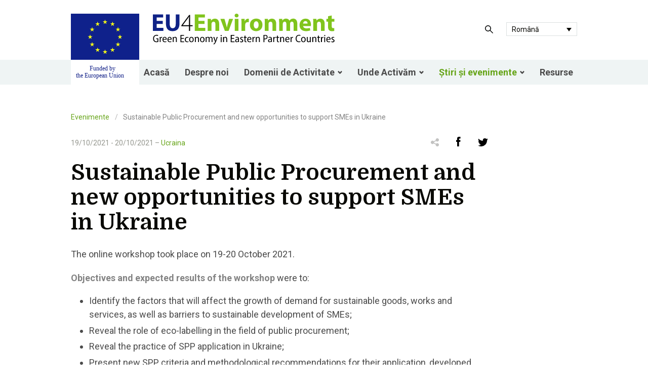

--- FILE ---
content_type: text/html; charset=UTF-8
request_url: https://www.eu4environment.org/ro/events/sustainable-public-procurement-and-new-opportunities-to-support-smes-in-ukraine/
body_size: 13117
content:
<!doctype html>
<html lang="ro-RO">
<head>
  <meta charset="utf-8">
  <meta http-equiv="x-ua-compatible" content="ie=edge">
  <meta name="viewport" content="width=device-width, initial-scale=1, shrink-to-fit=no">
  <meta name='robots' content='index, follow, max-image-preview:large, max-snippet:-1, max-video-preview:-1' />
<link rel="alternate" hreflang="am" href="https://www.eu4environment.org/hy/events/sustainable-public-procurement-and-new-opportunities-to-support-smes-in-ukraine/" />
<link rel="alternate" hreflang="az" href="https://www.eu4environment.org/az/events/sustainable-public-procurement-and-new-opportunities-to-support-smes-in-ukraine/" />
<link rel="alternate" hreflang="en" href="https://www.eu4environment.org/events/sustainable-public-procurement-and-new-opportunities-to-support-smes-in-ukraine/" />
<link rel="alternate" hreflang="ro" href="https://www.eu4environment.org/ro/events/sustainable-public-procurement-and-new-opportunities-to-support-smes-in-ukraine/" />
<link rel="alternate" hreflang="ru" href="https://www.eu4environment.org/ru/events/sustainable-public-procurement-and-new-opportunities-to-support-smes-in-ukraine/" />
<link rel="alternate" hreflang="ge" href="https://www.eu4environment.org/ka/events/sustainable-public-procurement-and-new-opportunities-to-support-smes-in-ukraine/" />
<link rel="alternate" hreflang="uk" href="https://www.eu4environment.org/uk/events/sustainable-public-procurement-and-new-opportunities-to-support-smes-in-ukraine/" />
<link rel="alternate" hreflang="x-default" href="https://www.eu4environment.org/events/sustainable-public-procurement-and-new-opportunities-to-support-smes-in-ukraine/" />

	<!-- This site is optimized with the Yoast SEO plugin v22.9 - https://yoast.com/wordpress/plugins/seo/ -->
	<title>Sustainable Public Procurement and new opportunities to support SMEs in Ukraine - EU4ENVIRONMENT</title>
	<link rel="canonical" href="https://www.eu4environment.org/ka/events/sustainable-public-procurement-and-new-opportunities-to-support-smes-in-ukraine/" />
	<meta property="og:locale" content="ro_RO" />
	<meta property="og:type" content="article" />
	<meta property="og:title" content="Sustainable Public Procurement and new opportunities to support SMEs in Ukraine - EU4ENVIRONMENT" />
	<meta property="og:description" content="The online workshop took place on 19-20 October 2021. Objectives and expected results of the workshop were to: Identify the factors that will affect the growth of demand for sustainable goods, works and services, as well as barriers to sustainable development of SMEs; Reveal the role of eco-labelling in the field of public procurement; Reveal &hellip;" />
	<meta property="og:url" content="https://www.eu4environment.org/ka/events/sustainable-public-procurement-and-new-opportunities-to-support-smes-in-ukraine/" />
	<meta property="og:site_name" content="EU4ENVIRONMENT" />
	<meta property="article:modified_time" content="2021-10-22T13:00:58+00:00" />
	<meta property="og:image" content="https://www.eu4environment.org/app/uploads/2021/03/shopping-cart-resized.png" />
	<meta property="og:image:width" content="600" />
	<meta property="og:image:height" content="450" />
	<meta property="og:image:type" content="image/png" />
	<meta name="twitter:card" content="summary_large_image" />
	<meta name="twitter:label1" content="Est. reading time" />
	<meta name="twitter:data1" content="2 minutes" />
	<script type="application/ld+json" class="yoast-schema-graph">{"@context":"https://schema.org","@graph":[{"@type":"WebPage","@id":"https://www.eu4environment.org/ka/events/sustainable-public-procurement-and-new-opportunities-to-support-smes-in-ukraine/","url":"https://www.eu4environment.org/ka/events/sustainable-public-procurement-and-new-opportunities-to-support-smes-in-ukraine/","name":"Sustainable Public Procurement and new opportunities to support SMEs in Ukraine - EU4ENVIRONMENT","isPartOf":{"@id":"https://www.eu4environment.org/#website"},"primaryImageOfPage":{"@id":"https://www.eu4environment.org/ka/events/sustainable-public-procurement-and-new-opportunities-to-support-smes-in-ukraine/#primaryimage"},"image":{"@id":"https://www.eu4environment.org/ka/events/sustainable-public-procurement-and-new-opportunities-to-support-smes-in-ukraine/#primaryimage"},"thumbnailUrl":"https://www.eu4environment.org/app/uploads/2021/03/shopping-cart-resized.png","datePublished":"2021-10-15T13:14:52+00:00","dateModified":"2021-10-22T13:00:58+00:00","breadcrumb":{"@id":"https://www.eu4environment.org/ka/events/sustainable-public-procurement-and-new-opportunities-to-support-smes-in-ukraine/#breadcrumb"},"inLanguage":"ro-RO","potentialAction":[{"@type":"ReadAction","target":["https://www.eu4environment.org/ka/events/sustainable-public-procurement-and-new-opportunities-to-support-smes-in-ukraine/"]}]},{"@type":"ImageObject","inLanguage":"ro-RO","@id":"https://www.eu4environment.org/ka/events/sustainable-public-procurement-and-new-opportunities-to-support-smes-in-ukraine/#primaryimage","url":"https://www.eu4environment.org/app/uploads/2021/03/shopping-cart-resized.png","contentUrl":"https://www.eu4environment.org/app/uploads/2021/03/shopping-cart-resized.png","width":600,"height":450},{"@type":"BreadcrumbList","@id":"https://www.eu4environment.org/ka/events/sustainable-public-procurement-and-new-opportunities-to-support-smes-in-ukraine/#breadcrumb","itemListElement":[{"@type":"ListItem","position":1,"name":"Events","item":"https://www.eu4environment.org/events/"},{"@type":"ListItem","position":2,"name":"Sustainable Public Procurement and new opportunities to support SMEs in Ukraine"}]},{"@type":"WebSite","@id":"https://www.eu4environment.org/#website","url":"https://www.eu4environment.org/","name":"EU4ENVIRONMENT","description":"Armenia, Azerbaidjan, Belarus, Georgia, Republica Moldova și Ucraina","potentialAction":[{"@type":"SearchAction","target":{"@type":"EntryPoint","urlTemplate":"https://www.eu4environment.org/?s={search_term_string}"},"query-input":"required name=search_term_string"}],"inLanguage":"ro-RO"}]}</script>
	<!-- / Yoast SEO plugin. -->


<script type="text/javascript">
/* <![CDATA[ */
window._wpemojiSettings = {"baseUrl":"https:\/\/s.w.org\/images\/core\/emoji\/15.0.3\/72x72\/","ext":".png","svgUrl":"https:\/\/s.w.org\/images\/core\/emoji\/15.0.3\/svg\/","svgExt":".svg","source":{"concatemoji":"https:\/\/www.eu4environment.org\/wp\/wp-includes\/js\/wp-emoji-release.min.js?ver=6.5.5"}};
/*! This file is auto-generated */
!function(i,n){var o,s,e;function c(e){try{var t={supportTests:e,timestamp:(new Date).valueOf()};sessionStorage.setItem(o,JSON.stringify(t))}catch(e){}}function p(e,t,n){e.clearRect(0,0,e.canvas.width,e.canvas.height),e.fillText(t,0,0);var t=new Uint32Array(e.getImageData(0,0,e.canvas.width,e.canvas.height).data),r=(e.clearRect(0,0,e.canvas.width,e.canvas.height),e.fillText(n,0,0),new Uint32Array(e.getImageData(0,0,e.canvas.width,e.canvas.height).data));return t.every(function(e,t){return e===r[t]})}function u(e,t,n){switch(t){case"flag":return n(e,"\ud83c\udff3\ufe0f\u200d\u26a7\ufe0f","\ud83c\udff3\ufe0f\u200b\u26a7\ufe0f")?!1:!n(e,"\ud83c\uddfa\ud83c\uddf3","\ud83c\uddfa\u200b\ud83c\uddf3")&&!n(e,"\ud83c\udff4\udb40\udc67\udb40\udc62\udb40\udc65\udb40\udc6e\udb40\udc67\udb40\udc7f","\ud83c\udff4\u200b\udb40\udc67\u200b\udb40\udc62\u200b\udb40\udc65\u200b\udb40\udc6e\u200b\udb40\udc67\u200b\udb40\udc7f");case"emoji":return!n(e,"\ud83d\udc26\u200d\u2b1b","\ud83d\udc26\u200b\u2b1b")}return!1}function f(e,t,n){var r="undefined"!=typeof WorkerGlobalScope&&self instanceof WorkerGlobalScope?new OffscreenCanvas(300,150):i.createElement("canvas"),a=r.getContext("2d",{willReadFrequently:!0}),o=(a.textBaseline="top",a.font="600 32px Arial",{});return e.forEach(function(e){o[e]=t(a,e,n)}),o}function t(e){var t=i.createElement("script");t.src=e,t.defer=!0,i.head.appendChild(t)}"undefined"!=typeof Promise&&(o="wpEmojiSettingsSupports",s=["flag","emoji"],n.supports={everything:!0,everythingExceptFlag:!0},e=new Promise(function(e){i.addEventListener("DOMContentLoaded",e,{once:!0})}),new Promise(function(t){var n=function(){try{var e=JSON.parse(sessionStorage.getItem(o));if("object"==typeof e&&"number"==typeof e.timestamp&&(new Date).valueOf()<e.timestamp+604800&&"object"==typeof e.supportTests)return e.supportTests}catch(e){}return null}();if(!n){if("undefined"!=typeof Worker&&"undefined"!=typeof OffscreenCanvas&&"undefined"!=typeof URL&&URL.createObjectURL&&"undefined"!=typeof Blob)try{var e="postMessage("+f.toString()+"("+[JSON.stringify(s),u.toString(),p.toString()].join(",")+"));",r=new Blob([e],{type:"text/javascript"}),a=new Worker(URL.createObjectURL(r),{name:"wpTestEmojiSupports"});return void(a.onmessage=function(e){c(n=e.data),a.terminate(),t(n)})}catch(e){}c(n=f(s,u,p))}t(n)}).then(function(e){for(var t in e)n.supports[t]=e[t],n.supports.everything=n.supports.everything&&n.supports[t],"flag"!==t&&(n.supports.everythingExceptFlag=n.supports.everythingExceptFlag&&n.supports[t]);n.supports.everythingExceptFlag=n.supports.everythingExceptFlag&&!n.supports.flag,n.DOMReady=!1,n.readyCallback=function(){n.DOMReady=!0}}).then(function(){return e}).then(function(){var e;n.supports.everything||(n.readyCallback(),(e=n.source||{}).concatemoji?t(e.concatemoji):e.wpemoji&&e.twemoji&&(t(e.twemoji),t(e.wpemoji)))}))}((window,document),window._wpemojiSettings);
/* ]]> */
</script>
<style id='wp-emoji-styles-inline-css' type='text/css'>

	img.wp-smiley, img.emoji {
		display: inline !important;
		border: none !important;
		box-shadow: none !important;
		height: 1em !important;
		width: 1em !important;
		margin: 0 0.07em !important;
		vertical-align: -0.1em !important;
		background: none !important;
		padding: 0 !important;
	}
</style>
<link rel='stylesheet' id='wp-block-library-css' href='https://www.eu4environment.org/wp/wp-includes/css/dist/block-library/style.min.css?ver=6.5.5' type='text/css' media='all' />
<style id='global-styles-inline-css' type='text/css'>
body{--wp--preset--color--black: #000000;--wp--preset--color--cyan-bluish-gray: #abb8c3;--wp--preset--color--white: #ffffff;--wp--preset--color--pale-pink: #f78da7;--wp--preset--color--vivid-red: #cf2e2e;--wp--preset--color--luminous-vivid-orange: #ff6900;--wp--preset--color--luminous-vivid-amber: #fcb900;--wp--preset--color--light-green-cyan: #7bdcb5;--wp--preset--color--vivid-green-cyan: #00d084;--wp--preset--color--pale-cyan-blue: #8ed1fc;--wp--preset--color--vivid-cyan-blue: #0693e3;--wp--preset--color--vivid-purple: #9b51e0;--wp--preset--gradient--vivid-cyan-blue-to-vivid-purple: linear-gradient(135deg,rgba(6,147,227,1) 0%,rgb(155,81,224) 100%);--wp--preset--gradient--light-green-cyan-to-vivid-green-cyan: linear-gradient(135deg,rgb(122,220,180) 0%,rgb(0,208,130) 100%);--wp--preset--gradient--luminous-vivid-amber-to-luminous-vivid-orange: linear-gradient(135deg,rgba(252,185,0,1) 0%,rgba(255,105,0,1) 100%);--wp--preset--gradient--luminous-vivid-orange-to-vivid-red: linear-gradient(135deg,rgba(255,105,0,1) 0%,rgb(207,46,46) 100%);--wp--preset--gradient--very-light-gray-to-cyan-bluish-gray: linear-gradient(135deg,rgb(238,238,238) 0%,rgb(169,184,195) 100%);--wp--preset--gradient--cool-to-warm-spectrum: linear-gradient(135deg,rgb(74,234,220) 0%,rgb(151,120,209) 20%,rgb(207,42,186) 40%,rgb(238,44,130) 60%,rgb(251,105,98) 80%,rgb(254,248,76) 100%);--wp--preset--gradient--blush-light-purple: linear-gradient(135deg,rgb(255,206,236) 0%,rgb(152,150,240) 100%);--wp--preset--gradient--blush-bordeaux: linear-gradient(135deg,rgb(254,205,165) 0%,rgb(254,45,45) 50%,rgb(107,0,62) 100%);--wp--preset--gradient--luminous-dusk: linear-gradient(135deg,rgb(255,203,112) 0%,rgb(199,81,192) 50%,rgb(65,88,208) 100%);--wp--preset--gradient--pale-ocean: linear-gradient(135deg,rgb(255,245,203) 0%,rgb(182,227,212) 50%,rgb(51,167,181) 100%);--wp--preset--gradient--electric-grass: linear-gradient(135deg,rgb(202,248,128) 0%,rgb(113,206,126) 100%);--wp--preset--gradient--midnight: linear-gradient(135deg,rgb(2,3,129) 0%,rgb(40,116,252) 100%);--wp--preset--font-size--small: 13px;--wp--preset--font-size--medium: 20px;--wp--preset--font-size--large: 36px;--wp--preset--font-size--x-large: 42px;--wp--preset--spacing--20: 0.44rem;--wp--preset--spacing--30: 0.67rem;--wp--preset--spacing--40: 1rem;--wp--preset--spacing--50: 1.5rem;--wp--preset--spacing--60: 2.25rem;--wp--preset--spacing--70: 3.38rem;--wp--preset--spacing--80: 5.06rem;--wp--preset--shadow--natural: 6px 6px 9px rgba(0, 0, 0, 0.2);--wp--preset--shadow--deep: 12px 12px 50px rgba(0, 0, 0, 0.4);--wp--preset--shadow--sharp: 6px 6px 0px rgba(0, 0, 0, 0.2);--wp--preset--shadow--outlined: 6px 6px 0px -3px rgba(255, 255, 255, 1), 6px 6px rgba(0, 0, 0, 1);--wp--preset--shadow--crisp: 6px 6px 0px rgba(0, 0, 0, 1);}body { margin: 0; }.wp-site-blocks > .alignleft { float: left; margin-right: 2em; }.wp-site-blocks > .alignright { float: right; margin-left: 2em; }.wp-site-blocks > .aligncenter { justify-content: center; margin-left: auto; margin-right: auto; }:where(.is-layout-flex){gap: 0.5em;}:where(.is-layout-grid){gap: 0.5em;}body .is-layout-flow > .alignleft{float: left;margin-inline-start: 0;margin-inline-end: 2em;}body .is-layout-flow > .alignright{float: right;margin-inline-start: 2em;margin-inline-end: 0;}body .is-layout-flow > .aligncenter{margin-left: auto !important;margin-right: auto !important;}body .is-layout-constrained > .alignleft{float: left;margin-inline-start: 0;margin-inline-end: 2em;}body .is-layout-constrained > .alignright{float: right;margin-inline-start: 2em;margin-inline-end: 0;}body .is-layout-constrained > .aligncenter{margin-left: auto !important;margin-right: auto !important;}body .is-layout-constrained > :where(:not(.alignleft):not(.alignright):not(.alignfull)){margin-left: auto !important;margin-right: auto !important;}body .is-layout-flex{display: flex;}body .is-layout-flex{flex-wrap: wrap;align-items: center;}body .is-layout-flex > *{margin: 0;}body .is-layout-grid{display: grid;}body .is-layout-grid > *{margin: 0;}body{padding-top: 0px;padding-right: 0px;padding-bottom: 0px;padding-left: 0px;}a:where(:not(.wp-element-button)){text-decoration: underline;}.wp-element-button, .wp-block-button__link{background-color: #32373c;border-width: 0;color: #fff;font-family: inherit;font-size: inherit;line-height: inherit;padding: calc(0.667em + 2px) calc(1.333em + 2px);text-decoration: none;}.has-black-color{color: var(--wp--preset--color--black) !important;}.has-cyan-bluish-gray-color{color: var(--wp--preset--color--cyan-bluish-gray) !important;}.has-white-color{color: var(--wp--preset--color--white) !important;}.has-pale-pink-color{color: var(--wp--preset--color--pale-pink) !important;}.has-vivid-red-color{color: var(--wp--preset--color--vivid-red) !important;}.has-luminous-vivid-orange-color{color: var(--wp--preset--color--luminous-vivid-orange) !important;}.has-luminous-vivid-amber-color{color: var(--wp--preset--color--luminous-vivid-amber) !important;}.has-light-green-cyan-color{color: var(--wp--preset--color--light-green-cyan) !important;}.has-vivid-green-cyan-color{color: var(--wp--preset--color--vivid-green-cyan) !important;}.has-pale-cyan-blue-color{color: var(--wp--preset--color--pale-cyan-blue) !important;}.has-vivid-cyan-blue-color{color: var(--wp--preset--color--vivid-cyan-blue) !important;}.has-vivid-purple-color{color: var(--wp--preset--color--vivid-purple) !important;}.has-black-background-color{background-color: var(--wp--preset--color--black) !important;}.has-cyan-bluish-gray-background-color{background-color: var(--wp--preset--color--cyan-bluish-gray) !important;}.has-white-background-color{background-color: var(--wp--preset--color--white) !important;}.has-pale-pink-background-color{background-color: var(--wp--preset--color--pale-pink) !important;}.has-vivid-red-background-color{background-color: var(--wp--preset--color--vivid-red) !important;}.has-luminous-vivid-orange-background-color{background-color: var(--wp--preset--color--luminous-vivid-orange) !important;}.has-luminous-vivid-amber-background-color{background-color: var(--wp--preset--color--luminous-vivid-amber) !important;}.has-light-green-cyan-background-color{background-color: var(--wp--preset--color--light-green-cyan) !important;}.has-vivid-green-cyan-background-color{background-color: var(--wp--preset--color--vivid-green-cyan) !important;}.has-pale-cyan-blue-background-color{background-color: var(--wp--preset--color--pale-cyan-blue) !important;}.has-vivid-cyan-blue-background-color{background-color: var(--wp--preset--color--vivid-cyan-blue) !important;}.has-vivid-purple-background-color{background-color: var(--wp--preset--color--vivid-purple) !important;}.has-black-border-color{border-color: var(--wp--preset--color--black) !important;}.has-cyan-bluish-gray-border-color{border-color: var(--wp--preset--color--cyan-bluish-gray) !important;}.has-white-border-color{border-color: var(--wp--preset--color--white) !important;}.has-pale-pink-border-color{border-color: var(--wp--preset--color--pale-pink) !important;}.has-vivid-red-border-color{border-color: var(--wp--preset--color--vivid-red) !important;}.has-luminous-vivid-orange-border-color{border-color: var(--wp--preset--color--luminous-vivid-orange) !important;}.has-luminous-vivid-amber-border-color{border-color: var(--wp--preset--color--luminous-vivid-amber) !important;}.has-light-green-cyan-border-color{border-color: var(--wp--preset--color--light-green-cyan) !important;}.has-vivid-green-cyan-border-color{border-color: var(--wp--preset--color--vivid-green-cyan) !important;}.has-pale-cyan-blue-border-color{border-color: var(--wp--preset--color--pale-cyan-blue) !important;}.has-vivid-cyan-blue-border-color{border-color: var(--wp--preset--color--vivid-cyan-blue) !important;}.has-vivid-purple-border-color{border-color: var(--wp--preset--color--vivid-purple) !important;}.has-vivid-cyan-blue-to-vivid-purple-gradient-background{background: var(--wp--preset--gradient--vivid-cyan-blue-to-vivid-purple) !important;}.has-light-green-cyan-to-vivid-green-cyan-gradient-background{background: var(--wp--preset--gradient--light-green-cyan-to-vivid-green-cyan) !important;}.has-luminous-vivid-amber-to-luminous-vivid-orange-gradient-background{background: var(--wp--preset--gradient--luminous-vivid-amber-to-luminous-vivid-orange) !important;}.has-luminous-vivid-orange-to-vivid-red-gradient-background{background: var(--wp--preset--gradient--luminous-vivid-orange-to-vivid-red) !important;}.has-very-light-gray-to-cyan-bluish-gray-gradient-background{background: var(--wp--preset--gradient--very-light-gray-to-cyan-bluish-gray) !important;}.has-cool-to-warm-spectrum-gradient-background{background: var(--wp--preset--gradient--cool-to-warm-spectrum) !important;}.has-blush-light-purple-gradient-background{background: var(--wp--preset--gradient--blush-light-purple) !important;}.has-blush-bordeaux-gradient-background{background: var(--wp--preset--gradient--blush-bordeaux) !important;}.has-luminous-dusk-gradient-background{background: var(--wp--preset--gradient--luminous-dusk) !important;}.has-pale-ocean-gradient-background{background: var(--wp--preset--gradient--pale-ocean) !important;}.has-electric-grass-gradient-background{background: var(--wp--preset--gradient--electric-grass) !important;}.has-midnight-gradient-background{background: var(--wp--preset--gradient--midnight) !important;}.has-small-font-size{font-size: var(--wp--preset--font-size--small) !important;}.has-medium-font-size{font-size: var(--wp--preset--font-size--medium) !important;}.has-large-font-size{font-size: var(--wp--preset--font-size--large) !important;}.has-x-large-font-size{font-size: var(--wp--preset--font-size--x-large) !important;}
.wp-block-navigation a:where(:not(.wp-element-button)){color: inherit;}
:where(.wp-block-post-template.is-layout-flex){gap: 1.25em;}:where(.wp-block-post-template.is-layout-grid){gap: 1.25em;}
:where(.wp-block-columns.is-layout-flex){gap: 2em;}:where(.wp-block-columns.is-layout-grid){gap: 2em;}
.wp-block-pullquote{font-size: 1.5em;line-height: 1.6;}
</style>
<link rel='stylesheet' id='wpml-blocks-css' href='https://www.eu4environment.org/app/plugins/sitepress-multilingual-cms/dist/css/blocks/styles.css?ver=4.6.11' type='text/css' media='all' />
<link rel='stylesheet' id='wpml-legacy-dropdown-0-css' href='https://www.eu4environment.org/app/plugins/sitepress-multilingual-cms/templates/language-switchers/legacy-dropdown/style.min.css?ver=1' type='text/css' media='all' />
<style id='wpml-legacy-dropdown-0-inline-css' type='text/css'>
.wpml-ls-sidebars-sidebar-primary, .wpml-ls-sidebars-sidebar-primary .wpml-ls-sub-menu, .wpml-ls-sidebars-sidebar-primary a {border-color:#dbe0e0;}.wpml-ls-sidebars-sidebar-primary a, .wpml-ls-sidebars-sidebar-primary .wpml-ls-sub-menu a, .wpml-ls-sidebars-sidebar-primary .wpml-ls-sub-menu a:link, .wpml-ls-sidebars-sidebar-primary li:not(.wpml-ls-current-language) .wpml-ls-link, .wpml-ls-sidebars-sidebar-primary li:not(.wpml-ls-current-language) .wpml-ls-link:link {color:#0a0a06;}.wpml-ls-sidebars-sidebar-primary a, .wpml-ls-sidebars-sidebar-primary .wpml-ls-sub-menu a:hover,.wpml-ls-sidebars-sidebar-primary .wpml-ls-sub-menu a:focus, .wpml-ls-sidebars-sidebar-primary .wpml-ls-sub-menu a:link:hover, .wpml-ls-sidebars-sidebar-primary .wpml-ls-sub-menu a:link:focus {color:#67a51a;}.wpml-ls-sidebars-sidebar-primary .wpml-ls-current-language > a {color:#0a0a06;}.wpml-ls-sidebars-sidebar-primary .wpml-ls-current-language:hover>a, .wpml-ls-sidebars-sidebar-primary .wpml-ls-current-language>a:focus {color:#0a0a06;}
</style>
<link rel='stylesheet' id='wpml-legacy-horizontal-list-0-css' href='https://www.eu4environment.org/app/plugins/sitepress-multilingual-cms/templates/language-switchers/legacy-list-horizontal/style.min.css?ver=1' type='text/css' media='all' />
<link rel='stylesheet' id='wpml-legacy-vertical-list-0-css' href='https://www.eu4environment.org/app/plugins/sitepress-multilingual-cms/templates/language-switchers/legacy-list-vertical/style.min.css?ver=1' type='text/css' media='all' />
<style id='wpml-legacy-vertical-list-0-inline-css' type='text/css'>
.wpml-ls-sidebars-sidebar-footer a, .wpml-ls-sidebars-sidebar-footer .wpml-ls-sub-menu a, .wpml-ls-sidebars-sidebar-footer .wpml-ls-sub-menu a:link, .wpml-ls-sidebars-sidebar-footer li:not(.wpml-ls-current-language) .wpml-ls-link, .wpml-ls-sidebars-sidebar-footer li:not(.wpml-ls-current-language) .wpml-ls-link:link {color:#4b4b4b;}.wpml-ls-sidebars-sidebar-footer a, .wpml-ls-sidebars-sidebar-footer .wpml-ls-sub-menu a:hover,.wpml-ls-sidebars-sidebar-footer .wpml-ls-sub-menu a:focus, .wpml-ls-sidebars-sidebar-footer .wpml-ls-sub-menu a:link:hover, .wpml-ls-sidebars-sidebar-footer .wpml-ls-sub-menu a:link:focus {color:#4b4b4b;}
</style>
<link rel='stylesheet' id='sage/main.css-css' href='https://www.eu4environment.org/app/themes/eu4env/dist/styles/main.css' type='text/css' media='all' />
<script type="text/javascript" src="https://www.eu4environment.org/app/plugins/sitepress-multilingual-cms/templates/language-switchers/legacy-dropdown/script.min.js?ver=1" id="wpml-legacy-dropdown-0-js"></script>
<script type="text/javascript" src="https://www.eu4environment.org/wp/wp-includes/js/jquery/jquery.min.js?ver=3.7.1" id="jquery-core-js"></script>
<script type="text/javascript" src="https://www.eu4environment.org/wp/wp-includes/js/jquery/jquery-migrate.min.js?ver=3.4.1" id="jquery-migrate-js"></script>
<link rel="https://api.w.org/" href="https://www.eu4environment.org/ro/wp-json/" /><link rel="EditURI" type="application/rsd+xml" title="RSD" href="https://www.eu4environment.org/wp/xmlrpc.php?rsd" />
<meta name="generator" content="WordPress 6.5.5" />
<link rel='shortlink' href='https://www.eu4environment.org/ro/?p=5839' />
<link rel="alternate" type="application/json+oembed" href="https://www.eu4environment.org/ro/wp-json/oembed/1.0/embed?url=https%3A%2F%2Fwww.eu4environment.org%2Fro%2Fevents%2Fsustainable-public-procurement-and-new-opportunities-to-support-smes-in-ukraine%2F" />
<link rel="alternate" type="text/xml+oembed" href="https://www.eu4environment.org/ro/wp-json/oembed/1.0/embed?url=https%3A%2F%2Fwww.eu4environment.org%2Fro%2Fevents%2Fsustainable-public-procurement-and-new-opportunities-to-support-smes-in-ukraine%2F&#038;format=xml" />
<meta name="generator" content="WPML ver:4.6.11 stt:47,66,2,67,30,31,50;" />
<link rel="icon" href="https://www.eu4environment.org/app/uploads/2021/03/cropped-favicon-2-32x32.png" sizes="32x32" />
<link rel="icon" href="https://www.eu4environment.org/app/uploads/2021/03/cropped-favicon-2-192x192.png" sizes="192x192" />
<link rel="apple-touch-icon" href="https://www.eu4environment.org/app/uploads/2021/03/cropped-favicon-2-180x180.png" />
<meta name="msapplication-TileImage" content="https://www.eu4environment.org/app/uploads/2021/03/cropped-favicon-2-270x270.png" />

  <!-- Global site tag (gtag.js) - Google Analytics -->
  <script async src="https://www.googletagmanager.com/gtag/js?id=UA-179784139-1"></script>
  <script>
    window.dataLayer = window.dataLayer || [];
    function gtag(){dataLayer.push(arguments);}
    gtag('js', new Date());
   
    gtag('config', 'UA-179784139-1');
  </script>
</head>
<body class="events-template-default single single-events postid-5839 sustainable-public-procurement-and-new-opportunities-to-support-smes-in-ukraine app-data index-data singular-data single-data single-events-data single-events-sustainable-public-procurement-and-new-opportunities-to-support-smes-in-ukraine-data">
    <style type="text/css">
	.search-icon {
		width: 16px;
	}

	#header-search-button {
		display: -webkit-box;
		display: -moz-box;
		display: -ms-flexbox;
		display: -webkit-flex;
		display: flex;
		flex: 1 1;
		-webkit-flex: initial;
		-webkit-align-items: center;
		-moz-align-items: center;
		-ms-align-items: center;
		align-items: center;
		-webkit-justify-content: center;
		-moz-justify-content: center;
		-ms-justify-content: center;
		justify-content: center;
		-ms-flex-pack: center;
		width: 54px;
		height: 54px;

		max-width: 54px;
		max-height: 54px;
	}

	@media  screen and (max-width: 1107px) {
		#header-search-button {
			background-color: #f9f9f9;
			width: 54px;
			height: 54px;
		}
	}

	@media  screen and (max-width: 767px) {
		#header-search-button {
			width: 41px;
			height: 41px;
		}
	}

	.navbar-burger {
		z-index: 2;
		width: 54px;
		height: 54px;
		background-color: #eff4f4;
	}

	@media  screen and (max-width: 767px) {
		.navbar-burger {
			width: 41px;
			height: 41px;
		}
	}

	@media  screen and (max-width: 1107px) {
		.is-open .navbar-burger {
			position: fixed;
			top: 0;
			right: 0;
		}
	}

	.container-full--header {
		margin-bottom: 54px;
	}

	@media  screen and (min-width: 1108px) {
		.container-full--header {
			position: relative;
		}

		.container-full--header::before {
			content: "";
			display: inline-block;
			position: absolute;
			bottom: 0;
			left: 0;
			width: 100%;
			height: 49px;
			background-color: #eff4f4;
		}
	}

	@media  screen and (max-width: 1107px) {
		.container-full--header>.container {
			margin: 0;
		}
	}

	@media  screen and (min-width: 1108px) {
		.navbar {
			width: 100%;
			background-color: #eff4f4;
		}
	}

	.navbar .navbar-menu {
		width: 100%;
		display: -webkit-box;
		display: -moz-box;
		display: -ms-flexbox;
		display: -webkit-flex;
		display: flex;
		flex: 1 1;
		-webkit-flex: initial;
		-webkit-align-items: center;
		-moz-align-items: center;
		-ms-align-items: center;
		align-items: center;
		-webkit-justify-content: center;
		-moz-justify-content: center;
		-ms-justify-content: center;
		justify-content: center;
		-ms-flex-pack: center;
		height: 49px;
	}

	@media  screen and (min-width: 1108px) {
		.navbar .navbar-menu>div:last-child {
			width: 100%;
			height: 100%;
			display: -webkit-box;
			display: -moz-box;
			display: -ms-flexbox;
			display: -webkit-flex;
			display: flex;
			flex: 1 1;
			-webkit-flex: initial;
			-webkit-align-items: stretch;
			-moz-align-items: stretch;
			-ms-align-items: stretch;
			align-items: stretch;
			-webkit-justify-content: center;
			-moz-justify-content: center;
			-ms-justify-content: center;
			justify-content: center;
			-ms-flex-pack: center;
		}

		.navbar .navbar-menu .navbar-item:not(.has-dropdown),
		.navbar .navbar-menu .navbar-link {
			padding: 0 1.5rem;
		}
		  :lang(hy-AM) .navbar .navbar-menu .navbar-item:not(.has-dropdown),
  :lang(ru-RU)  .navbar .navbar-menu .navbar-item:not(.has-dropdown),
  :lang(ka)  .navbar .navbar-menu .navbar-item:not(.has-dropdown),
  :lang(ge)  .navbar .navbar-menu .navbar-item:not(.has-dropdown),
  :lang(az)  .navbar .navbar-menu .navbar-item:not(.has-dropdown), 
  :lang(hy-AM) .navbar .navbar-menu .navbar-link ,
  :lang(ru-RU)  .navbar .navbar-menu .navbar-link ,
  :lang(ka)  .navbar .navbar-menu .navbar-link ,
  :lang(ge)  .navbar .navbar-menu .navbar-link ,
  :lang(az)  .navbar .navbar-menu .navbar-link  {
   
			padding: 0 .5rem;
		}

		.navbar .navbar-menu .navbar-link+.navbar-dropdown>.navbar-item {
			padding: 1.5rem 4rem;
		}
	}

	@media  screen and (max-width: 1107px) {
		.navbar .navbar-menu {
			position: fixed;
			top: 0;
			left: 0;
			right: 0;
			bottom: 0;
			width: 100vw;
			height: 100vh;
			visibility: hidden;
			background-color: unset;
			transition: visibility 0.01s linear 0.6s;
		}

		.navbar .navbar-menu>div:last-child {
			opacity: 0;
			visibility: hidden;
			width: 100%;
			height: calc(100vh - 41px);
			margin-top: 41px;
			z-index: 1;
			overflow-y: auto;
			padding-bottom: 2.7em;
			/* stylelint-disable */
			transition: opacity 0.3s ease-in-out, visibility 0.01s ease-in-out 0.3s;
			/* stylelint-enable */
		}

		.navbar .navbar-menu>div:last-child .navbar-item:not(.has-dropdown),
		.navbar .navbar-menu>div:last-child .navbar-link {
			padding: 1.5rem 27px;
			font-size: 2.25rem;
		}

		.navbar .navbar-menu.is-active {
			visibility: visible;
			transition: visibility 0.01s linear;
		}

		.navbar .navbar-menu.is-active>div:last-child {
			opacity: 1;
			visibility: visible;
			/* stylelint-disable */
			transition: opacity 0.3s ease-in-out 0.3s, visibility 0.01s ease-in-out 0.3s;
			/* stylelint-enable */
		}
	}

	.header-wrapper {
		display: -webkit-box;
		display: -moz-box;
		display: -ms-flexbox;
		display: -webkit-flex;
		display: flex;
		flex: 1 1;
		-webkit-flex: initial;
		-webkit-align-items: flex-start;
		-moz-align-items: flex-start;
		-ms-align-items: flex-start;
		align-items: flex-start;
	}

	@media  screen and (min-width: 1108px) {
		.header-wrapper {
			padding-top: 27px;
			min-height: 167px;
		}
	}

	.header__right-part {
		display: -webkit-box;
		display: -moz-box;
		display: -ms-flexbox;
		display: -webkit-flex;
		display: flex;
		flex: 1 1;
		-webkit-flex: initial;
		-webkit-align-items: center;
		-moz-align-items: center;
		-ms-align-items: center;
		align-items: center;
		width: 100%;
	}

	@media  screen and (min-width: 1108px) {
		.header__right-part {
			-webkit-flex-direction: column;
			-moz-flex-direction: column;
			-ms-flex-direction: column;
			flex-direction: column;
		}

		.header__right-part,
		.header__left-part {
			min-height: 140px
		}
	}

	@media  screen and (max-width: 1107px) {
		.header__right-part {
			-webkit-flex-direction: row;
			-moz-flex-direction: row;
			-ms-flex-direction: row;
			flex-direction: row;
			-webkit-flex: initial;
			-webkit-align-items: flex-start;
			-moz-align-items: flex-start;
			-ms-align-items: flex-start;
			align-items: flex-start;
		}
	}

	.navbar-item,
	.banner .nav li,
	.navbar-link {
		font-weight: 600;
		color: #4b4b4b;
	}

	.navbar-link:not(.is-arrowless) {
		padding-right: 1.2em;
	}

	.navbar-link:not(.is-arrowless)::after {
		border-left: 2.75px solid #4b4b4b;
		border-bottom: 2.75px solid #4b4b4b;
		height: 0.4em;
		width: 0.4em;
		margin-top: -0.275em;
	}

	@media  screen and (max-width: 1107px) {
		.navbar-link:not(.is-arrowless)::after {
			right: 27px;
		}
	}

	@media  screen and (min-width: 1108px) {
		.navbar-link:not(.is-arrowless)::after {
			right: 0;
		}
	}

	.navbar-item.has-dropdown {
		padding: 0 1.5rem 0 0;
	}

	a.navbar-item:focus,
	a.navbar-item:focus-within,
	a.navbar-item:hover,
	a.navbar-item.is-active,
	.navbar-link:focus,
	.navbar-link:focus-within,
	.navbar-link:hover,
	.navbar-link.is-active,
	.navbar-item.has-dropdown:focus .navbar-link,
	.navbar-item.has-dropdown:hover .navbar-link,
	.navbar-item.has-dropdown.is-active .navbar-link {
		background-color: unset;
	}

	.navbar-item img {
		max-height: unset;
	}

	.header__brand-part {
		display: -webkit-box;
		display: -moz-box;
		display: -ms-flexbox;
		display: -webkit-flex;
		display: flex;
		flex: 1 1;
		-webkit-flex: initial;
		-webkit-align-items: center;
		-moz-align-items: center;
		-ms-align-items: center;
		align-items: center;
		-webkit-justify-content: space-between;
		-moz-justify-content: space-between;
		-ms-justify-content: space-between;
		justify-content: space-between;
		-ms-flex-pack: space-between;
		width: 100%;
	}

	.header__brand-part>div {
		display: -webkit-box;
		display: -moz-box;
		display: -ms-flexbox;
		display: -webkit-flex;
		display: flex;
		flex: 1 1;
		-webkit-flex: initial;
		-webkit-align-items: center;
		-moz-align-items: center;
		-ms-align-items: center;
		align-items: center;

	}

	@media  screen and (max-width: 1107px) {
		.header__brand-part {
			-webkit-align-items: flex-start;
			-moz-align-items: flex-start;
			-ms-align-items: flex-start;
			align-items: flex-start;
		}
	}

	@media  screen and (min-width: 1108px) {
		.header__brand-part {
			margin-bottom: 30px;
			min-height: 61px;
		}

		.header__brand-part a.navbar-item,
		.header__brand-part a.navbar-item img {
			min-height: 61px;
			min-width: 424px;
		}
	}

	@media  screen and (max-width: 1107px) {
		.header__brand-part>.navbar-item {
			max-width: calc(100% - 41px - 15px);
		}

		.header__brand-part>div {
			-webkit-box-orient: horizontal;
			-webkit-box-direction: reverse;
			-ms-flex-direction: row-reverse;
			flex-direction: row-reverse;

		}

		#header-search-button {
			margin-left: 1rem;
		}
	}

	@media  screen and (min-width: 768px) {
		.wpml-ls-sidebars-sidebar-primary {
			font-size: 14px;
		}
	}

	@media  screen and (max-width: 1107px) {
		.header__brand-part .navbar-item img {
			padding-left: 1.5rem;
			padding-top: 1.5rem;
			width: 200px;
		}
	}

	@media  screen and (min-width: 1108px) {
		.header__brand-part .navbar-item img {
			padding-left: 27px;
			width: 424px;
			min-height: 140px;
		}
	}

	.header__left-part .navbar-item img {
		width: 135px;
		min-width: 135px;
		display: block;
	}

	.navbar-dropdown {
		border-top: 0;
		font-size: inherit;
		border-radius: 3px;
		padding: 12px 0;
	}

	@media  screen and (max-width: 1107px) {
		.header__left-part .navbar-item img {
			width: 80px;
			min-width: 80px;
		}

		.navbar-dropdown {
			position: relative;
			padding: 0;
			border-bottom: 1px solid #dbe0e0;
		}

		.navbar-dropdown:not(.is-open-mobile) {
			display: none
		}

		.navbar-dropdown.is-open-mobile {
			display: block
		}

		.navbar-dropdown.is-open-mobile a.navbar-item {
			padding: 1.5rem 4rem !important;
		}
	}

	@media  screen and (max-width: 767px) {
		.header__left-part .navbar-item img {
			width: 59px;
			min-width: 59px;
		}

		.wpml-ls-sidebars-sidebar-footer .wpml-ls-link {
			padding: 13.5px 0;

		}

		.wpml-ls-sidebars-sidebar-footer {
			min-width: 100%;
			font-size: 14px;
		}
	}

	@media  screen and (min-width: 1108px) {
		.navbar-dropdown {
			box-shadow: 0 16px 16px rgba(10, 10, 6, 0.05);
		}

		.navbar-item.has-dropdown:hover .navbar-dropdown {
			display: block !important;
			visibility: visible;
		}
	}

	.navbar-dropdown a.navbar-item {
		padding: 1.5rem 4rem;
	}

	.navbar-dropdown a.navbar-item:hover {
		background-color: unset;
		color: #67a51a;
	}

	.nav-bg {
		position: absolute;
		top: 0;
		left: 0;
		right: 0;
		bottom: 0;
		z-index: 1;
		display: none;
		visibility: hidden;
	}

	.is-open .nav-bg {
		display: block;
		visibility: visible;
	}

	.background {
		position: absolute;
		display: flex;
		flex-flow: column;
		align-items: stretch;
		top: 0;
		left: 0;
		right: 0;
		bottom: -2px;
	}

	@media  screen and (min-width: 1108px) {
		.background {
			display: none;
		}

		.wpml-ls-legacy-dropdown-click, .wpml-ls-sidebars-sidebar-primary {
			width: 10em;
		}
		
	}

	.background .portion {
		flex: 1 1 100%;
		transition: transform 0.3s ease-in-out 0.3s;
		background: #eff4f4;
	}

	.background .portion:not(:first-child) {
		margin-top: -1px;
	}

	.background .portion:nth-child(odd) {
		transform: translateX(-100%);
	}

	.background .portion:nth-child(even) {
		transform: translateX(100%);
	}

	.is-active .background .portion {
		transform: translateX(0%);
		transition: transform 0.3s ease-in-out;
	}
</style>

<div class="container-full container-full--header">
	<div class="container">
		<div class="header-wrapper">
			<div class="header__left-part">
				<a class="navbar-item p-a-0" href="https://www.eu4environment.org/ro/">

					<img class="is-hidden-touch"
						src="https://www.eu4environment.org/app/themes/eu4env/resources/assets/images/logos/founded-by-eu.svg"
						alt="logo Union Européenne">
					<img class="is-hidden-desktop"
						src="https://www.eu4environment.org/app/themes/eu4env/resources/assets/images/logos/eu-flag.svg"
						alt="logo Union Européenne">
				</a>
			</div>
			<div class="header__right-part">
				<div class="header__brand-part">
					<a class="navbar-item p-a-0" href="https://www.eu4environment.org/ro/">
						<img src="https://www.eu4environment.org/app/themes/eu4env/resources/assets/images/logos/logo-eu4environment.svg"
							alt="logo eu4environment">
					</a>
					<div class="flex align-center">
						<a id="header-search-button">
							<img src="https://www.eu4environment.org/app/themes/eu4env/resources/assets/images/icons/search.svg"
								class="search-icon  m-r-md">
						</a>
						
						<div class="is-hidden-mobile">
							<section class="widget icl_lang_sel_widget-2 widget_icl_lang_sel_widget">
<div
	 class="wpml-ls-sidebars-sidebar-primary wpml-ls wpml-ls-legacy-dropdown js-wpml-ls-legacy-dropdown">
	<ul>

		<li tabindex="0" class="wpml-ls-slot-sidebar-primary wpml-ls-item wpml-ls-item-ro wpml-ls-current-language wpml-ls-item-legacy-dropdown">
			<a href="#" class="js-wpml-ls-item-toggle wpml-ls-item-toggle">
                <span class="wpml-ls-native">Română</span></a>

			<ul class="wpml-ls-sub-menu">
				
					<li class="wpml-ls-slot-sidebar-primary wpml-ls-item wpml-ls-item-hy wpml-ls-first-item">
						<a href="https://www.eu4environment.org/hy/events/sustainable-public-procurement-and-new-opportunities-to-support-smes-in-ukraine/" class="wpml-ls-link">
                            <span class="wpml-ls-display">Armeană</span></a>
					</li>

				
					<li class="wpml-ls-slot-sidebar-primary wpml-ls-item wpml-ls-item-az">
						<a href="https://www.eu4environment.org/az/events/sustainable-public-procurement-and-new-opportunities-to-support-smes-in-ukraine/" class="wpml-ls-link">
                            <span class="wpml-ls-display">Azerbaijani</span></a>
					</li>

				
					<li class="wpml-ls-slot-sidebar-primary wpml-ls-item wpml-ls-item-en">
						<a href="https://www.eu4environment.org/events/sustainable-public-procurement-and-new-opportunities-to-support-smes-in-ukraine/" class="wpml-ls-link">
                            <span class="wpml-ls-display">Engleză</span></a>
					</li>

				
					<li class="wpml-ls-slot-sidebar-primary wpml-ls-item wpml-ls-item-ru">
						<a href="https://www.eu4environment.org/ru/events/sustainable-public-procurement-and-new-opportunities-to-support-smes-in-ukraine/" class="wpml-ls-link">
                            <span class="wpml-ls-display">Rusă</span></a>
					</li>

				
					<li class="wpml-ls-slot-sidebar-primary wpml-ls-item wpml-ls-item-ka">
						<a href="https://www.eu4environment.org/ka/events/sustainable-public-procurement-and-new-opportunities-to-support-smes-in-ukraine/" class="wpml-ls-link">
                            <span class="wpml-ls-display">Georgian</span></a>
					</li>

				
					<li class="wpml-ls-slot-sidebar-primary wpml-ls-item wpml-ls-item-uk wpml-ls-last-item">
						<a href="https://www.eu4environment.org/uk/events/sustainable-public-procurement-and-new-opportunities-to-support-smes-in-ukraine/" class="wpml-ls-link">
                            <span class="wpml-ls-display">Ucrainiană</span></a>
					</li>

							</ul>

		</li>

	</ul>
</div>
</section>						</div>
					</div>
				</div>
				<nav class="navbar" role="navigation" aria-label="main navigation" id="navbar">
					<a role="button" class="navbar-burger burger" aria-label="menu" aria-expanded="false"
						id="menu-button" data-target="navbarMenu">
						<span aria-hidden="true"></span>
						<span aria-hidden="true"></span>
						<span aria-hidden="true"></span>
					</a>


					<div id="navbarMenu" class="navbar-menu">
						<div class='background'>
							<div class='portion'></div>
							<div class='portion'></div>
							<div class='portion'></div>
						</div>
						<div>

							<a href="https://www.eu4environment.org/ro/"
								class="navbar-item ">
								Acasă
							</a>

							<a href="https://www.eu4environment.org/ro/about/"
								class="navbar-item ">
								Despre noi
							</a>

							<div class="navbar-item has-dropdown is-hoverable js-toggle-mobile-dropdown">
								<a class="navbar-link ">
									Domenii de Activitate
								</a>
								<div class="navbar-dropdown">
									 									<a class="navbar-item" href="https://www.eu4environment.org/ro/areas-of-work/policies-for-green-economy/">Politici pentru o economie verde</a>
									 									<a class="navbar-item" href="https://www.eu4environment.org/ro/areas-of-work/green-investment-and-finance/">Investiții și finanțare verzi</a>
									 									<a class="navbar-item" href="https://www.eu4environment.org/ro/areas-of-work/strategic-environmental-assessment-and-environmental-impact-assessment/">Evaluarea strategică de mediu și evaluarea impactului asupra mediului</a>
									 									<a class="navbar-item" href="https://www.eu4environment.org/ro/areas-of-work/policies-and-regulations-for-greener-enterprises/">Politici și regulamente pentru înteprinderi mai ecologice</a>
									 									<a class="navbar-item" href="https://www.eu4environment.org/ro/areas-of-work/compliance-assurance/">Asigurarea conformității</a>
									 									<a class="navbar-item" href="https://www.eu4environment.org/ro/areas-of-work/green-innovation/">Inovațiile verzi</a>
									 									<a class="navbar-item" href="https://www.eu4environment.org/ro/areas-of-work/green-products-and-public-procurement/">Produse ecologice și achiziții publice</a>
									 									<a class="navbar-item" href="https://www.eu4environment.org/ro/areas-of-work/resource-efficient-and-cleaner-production/">Eficientizarea resurselor și producere mai pură</a>
									 									<a class="navbar-item" href="https://www.eu4environment.org/ro/areas-of-work/waste-management/">Gestionarea deșeurilor</a>
									 									<a class="navbar-item" href="https://www.eu4environment.org/ro/areas-of-work/biodiversity-and-emerald-network/">Biodiversitatea și Rețeaua Emerald</a>
									 									<a class="navbar-item" href="https://www.eu4environment.org/ro/areas-of-work/community-action-for-conservation/">Acțiune comunitară pentru conservare</a>
									 									<a class="navbar-item" href="https://www.eu4environment.org/ro/areas-of-work/sustainable-forestry-and-timber-trade/">Silvicultura durabilă și comerțul cu lemn</a>
									 									<a class="navbar-item" href="https://www.eu4environment.org/ro/areas-of-work/green-growth-indicators/">Indicatorii creșterii verzi</a>
									 									<a class="navbar-item" href="https://www.eu4environment.org/ro/areas-of-work/environmental-administration/">Administrația în domeniul mediului</a>
																	</div>
							</div>

							<div class="navbar-item has-dropdown is-hoverable js-toggle-mobile-dropdown">
								<a class="navbar-link ">
									Unde Activăm
								</a>

								<div class="navbar-dropdown">
									<a class="navbar-item "
										href="https://www.eu4environment.org/ro/where-we-work/eap-region/">
										Regiunea PE
									</a>

									<a class="navbar-item "
										href="https://www.eu4environment.org/ro/where-we-work/armenia/">
										Armenia</a>
									<a class="navbar-item  "
										href="https://www.eu4environment.org/ro/where-we-work/azerbaijan/">Azerbaidjan </a>
									<a class="navbar-item  "
										href="https://www.eu4environment.org/ro/where-we-work/belarus/">Belarus </a>
									<a class="navbar-item  "
										href="https://www.eu4environment.org/ro/where-we-work/georgia/">Georgia</a>
									<a class="navbar-item  "
										href="https://www.eu4environment.org/ro/where-we-work/republic-of-moldova/">Republic of
										Moldova</a>
									<a class="navbar-item  "
										href="https://www.eu4environment.org/ro/where-we-work/ukraine/">Ucraina</a>
								</div>
							</div>

							<div class="navbar-item has-dropdown is-hoverable js-toggle-mobile-dropdown">
								<a
									class="navbar-link  has-text-success ">
									Știri și evenimente
								</a>

								<div class="navbar-dropdown">

									<a class="navbar-item "
										href="https://www.eu4environment.org/ro/news/">Știri</a>
									<a class="navbar-item  has-text-success "
										href="https://www.eu4environment.org/ro/events/">Evenimente</a>
									<a class="navbar-item "
										href="https://www.eu4environment.org/ro/press-mentions/">
										EU4Environment în mass-media </a>
								</div>
							</div>

							<a href="https://www.eu4environment.org/ro/resource-library/"
								class="navbar-item ">
								Resurse
							</a>
							<div class="navbar-item  is-hidden-tablet	">
								<section class="widget icl_lang_sel_widget-3 widget_icl_lang_sel_widget">
<div class="wpml-ls-sidebars-sidebar-footer wpml-ls wpml-ls-legacy-list-vertical">
	<ul>

					<li class="wpml-ls-slot-sidebar-footer wpml-ls-item wpml-ls-item-hy wpml-ls-first-item wpml-ls-item-legacy-list-vertical">
				<a href="https://www.eu4environment.org/hy/events/sustainable-public-procurement-and-new-opportunities-to-support-smes-in-ukraine/" class="wpml-ls-link">
                    <span class="wpml-ls-display">Armeană</span></a>
			</li>
					<li class="wpml-ls-slot-sidebar-footer wpml-ls-item wpml-ls-item-az wpml-ls-item-legacy-list-vertical">
				<a href="https://www.eu4environment.org/az/events/sustainable-public-procurement-and-new-opportunities-to-support-smes-in-ukraine/" class="wpml-ls-link">
                    <span class="wpml-ls-display">Azerbaijani</span></a>
			</li>
					<li class="wpml-ls-slot-sidebar-footer wpml-ls-item wpml-ls-item-en wpml-ls-item-legacy-list-vertical">
				<a href="https://www.eu4environment.org/events/sustainable-public-procurement-and-new-opportunities-to-support-smes-in-ukraine/" class="wpml-ls-link">
                    <span class="wpml-ls-display">Engleză</span></a>
			</li>
					<li class="wpml-ls-slot-sidebar-footer wpml-ls-item wpml-ls-item-ru wpml-ls-item-legacy-list-vertical">
				<a href="https://www.eu4environment.org/ru/events/sustainable-public-procurement-and-new-opportunities-to-support-smes-in-ukraine/" class="wpml-ls-link">
                    <span class="wpml-ls-display">Rusă</span></a>
			</li>
					<li class="wpml-ls-slot-sidebar-footer wpml-ls-item wpml-ls-item-ka wpml-ls-item-legacy-list-vertical">
				<a href="https://www.eu4environment.org/ka/events/sustainable-public-procurement-and-new-opportunities-to-support-smes-in-ukraine/" class="wpml-ls-link">
                    <span class="wpml-ls-display">Georgian</span></a>
			</li>
					<li class="wpml-ls-slot-sidebar-footer wpml-ls-item wpml-ls-item-uk wpml-ls-last-item wpml-ls-item-legacy-list-vertical">
				<a href="https://www.eu4environment.org/uk/events/sustainable-public-procurement-and-new-opportunities-to-support-smes-in-ukraine/" class="wpml-ls-link">
                    <span class="wpml-ls-display">Ucrainiană</span></a>
			</li>
		
	</ul>
</div>
</section>							</div>

						</div>

					</div>
				</nav>
			</div>
		</div>
	</div>

	<!-- Search -->
	<div class="search-bar hidden" id="search-container">
		<div class="flex align-center space-between">
			<input class="is-size-2 is-bold" type="text" id="header-search-input"
				placeholder="Search everything">
			<div class="bg-white flex align-center flex-center">
				<a class="button is-white" id="search-close-button"> Close </a>
			</div>
		</div>
	</div>
</div>

  <div class="content">
    <main class="main">
       
<div class="container">
    <article class="post-5839 events type-events status-publish has-post-thumbnail hentry">

        <!-- Breadcrumb -->
        <div class="columns">
            <div class="column is-12-mobile is-11-tablet is-10-desktop is-8-widescreen">
                <nav class="breadcrumb" aria-label="breadcrumbs">
                    <ul>
                        <li><a href="https://www.eu4environment.org/ro/events/">Evenimente </a> </li>
                        <li class="is-active">
                            <a href="https://www.eu4environment.org/ro/events/sustainable-public-procurement-and-new-opportunities-to-support-smes-in-ukraine/">Sustainable Public Procurement and new opportunities to support SMEs in Ukraine</a>
                        </li>
                    </ul>
                </nav>
            </div>
        </div>

        <!-- Title -->
        <div class="columns">
            <div class="column is-12-mobile is-11-tablet is-10-desktop is-8-widescreen">
                <div class="flex align-center space-between">
                    <time class="updated has-text-grey-dark is-size-9">
                        19/10/2021
                                                - 20/10/2021
                        
                                                – <a href="https://www.eu4environment.org/ro/where-we-work/ukraine/">Ucraina</a>
                                            </time>
                    <div class="social-share-box">
<span>
    <img class="share" src="https://www.eu4environment.org/app/themes/eu4env/resources/assets/images/share-alt.svg" >
</span>
<a class="link-ghost" href="http://www.facebook.com/sharer/sharer.php?u=https://www.eu4environment.org/ro/events/sustainable-public-procurement-and-new-opportunities-to-support-smes-in-ukraine/&title=Sustainable Public Procurement and new opportunities to support SMEs in Ukraine"
    target="_new">
    <img class="facebook" src="https://www.eu4environment.org/app/themes/eu4env/resources/assets/images/facebook.svg" >
</a>
<a class="link-ghost" href="http://twitter.com/share?text=Sustainable Public Procurement and new opportunities to support SMEs in Ukraine&url=https://www.eu4environment.org/ro/events/sustainable-public-procurement-and-new-opportunities-to-support-smes-in-ukraine/" target="_new">
        <img class="twitter" src="https://www.eu4environment.org/app/themes/eu4env/resources/assets/images/twitter.svg" >
</a>
</div>
                </div>
            </div>
        </div>
        <div class="columns">
            <div class="column is-12-mobile is-11-tablet is-10-desktop is-8-widescreen p-t-md">
                <header>
                    <h1 class="title is-1 m-b-0 m-t-xs">Sustainable Public Procurement and new opportunities to support SMEs in Ukraine</h1>
                </header>
            </div>
        </div>

        <!-- Content -->
        <div class="columns">
            <div class="column is-12-mobile is-11-tablet is-10-desktop is-8-widescreen p-t-xs ">
                <div class="entry-content">
                    <p>The online workshop took place on 19-20 October 2021.</p>
<p><strong>Objectives and expected results of the workshop </strong>were to:</p>
<ul>
<li>Identify the factors that will affect the growth of demand for sustainable goods, works and services, as well as barriers to sustainable development of SMEs;</li>
<li>Reveal the role of eco-labelling in the field of public procurement;</li>
<li>Reveal the practice of SPP application in Ukraine;</li>
<li>Present new SPP criteria and methodological recommendations for their application, developed within the framework of the EU4Environment project;</li>
<li>Present current trends in introduction of resource-efficient production in Ukraine;</li>
<li>Present national experience of implementing the eco-labelling program and success stories of national producers of environmentally certified products;</li>
<li>Explain to participants the responsibilities and control in the field of public procurement and give examples of illegal actions of customers and suppliers, as well as appeal procedures;</li>
<li>Reveal a concept of unfair competition: forms, methods of prevention and responsibility;</li>
<li>Introduce the principles and methods of application of ecological self-declarations;</li>
<li>Provide opportunities to train and support the implementation of new ideas for sustainable development of SMEs;</li>
<li>Present national experience in implementing safety management systems and food certification schemes;</li>
<li>Discuss the next steps to strengthen the SPP capacity and develop eco-labelling in Ukraine, support producers with improved environmental performance within the EU4Environment project.</li>
</ul>
<p><strong>Participants</strong></p>
<p>The participants included the representatives of the Ministry of Ecology and Natural Resources of Ukraine, the Ministry of Economy of Ukraine, the Verkhovna Rada Committee on Environmental Policy and Management, the Delegation of the European Union to Ukraine, the United Nations Environment Program (UNEP), the Union of Entrepreneurs of Small, Medium and Privatized Enterprises of Ukraine, experts, public procurement customers, suppliers, non-governmental organizations and the representatives of SMEs.</p>
<p><strong>Background</strong></p>
<p>Sustainable public procurement (hereinafter &#8211; SPP) is a globally recognized key policy tool to support sustainable development and an inclusive transition to a green economy. International, European, national and other standards enable manufacturers to implement sustainable management systems and improve their efficiency based on uniform requirements in accordance with best practices and taking into account today&#8217;s challenges.</p>
<p>Under the EU-funded EU4Environment programme, the United Nations Environment Program (UNEP) aims to strengthen Ukraine&#8217;s capacity to implement Sustainable Public Procurement (SPP) and increase the use of Ecolabels. This will be achieved through the provision of technical assistance and capacity development / training for policy makers, procurement practitioners, businesses and industry associations, as well as non-governmental organizations and other stakeholders.</p>
<p><strong>Meeting documents</strong></p>
<p><a href="https://www.eu4environment.org/app/uploads/2021/10/Agenda-Sustainable-Public-Procurement-opportunities-SMEs-Ukraine.pdf">Agenda</a></p>
<p>Video on Providing Product Sustainability Information: <a href="https://www.youtube.com/watch?v=MAilhci8QBk&amp;list=PLtqGL8zjFjCJNob8H93_TurZiEFNULkIc&amp;index=36">https://www.youtube.com/watch?v=MAilhci8QBk&amp;list=PLtqGL8zjFjCJNob8H93_TurZiEFNULkIc&amp;index=36</a>.</p>
                </div>
            </div>
        </div>

        <!-- Attachments -->
        
        <div class="columns">
            <div class="column is-12-mobile is-11-tablet is-10-desktop is-8-widescreen">
                <div class="flex align-center space-between">
                    <span>
                        <time class="updated has-text-grey-dark is-size-9">
                            19/10/2021
                                                        - 20/10/2021
                                                    </time>
                    </span>
                    <div class="social-share-box">
<span>
    <img class="share" src="https://www.eu4environment.org/app/themes/eu4env/resources/assets/images/share-alt.svg" >
</span>
<a class="link-ghost" href="http://www.facebook.com/sharer/sharer.php?u=https://www.eu4environment.org/ro/events/sustainable-public-procurement-and-new-opportunities-to-support-smes-in-ukraine/&title=Sustainable Public Procurement and new opportunities to support SMEs in Ukraine"
    target="_new">
    <img class="facebook" src="https://www.eu4environment.org/app/themes/eu4env/resources/assets/images/facebook.svg" >
</a>
<a class="link-ghost" href="http://twitter.com/share?text=Sustainable Public Procurement and new opportunities to support SMEs in Ukraine&url=https://www.eu4environment.org/ro/events/sustainable-public-procurement-and-new-opportunities-to-support-smes-in-ukraine/" target="_new">
        <img class="twitter" src="https://www.eu4environment.org/app/themes/eu4env/resources/assets/images/twitter.svg" >
</a>
</div>
                </div>
            </div>
        </div>

    </article>
</div>
    </main>
  </div>

    <div class="container" data-aos="fade-up">
    <div class="columns">
        <div class="column ">
            <div class="bg-success-light p-a-gutter is-bordered m-b-gutter">
                <div class="block-newsletter">
                    <div>
                        <h2 class="title is-5 has-text-dark-blue has-line">
                            Buletin informativ</h2>
                        <p> Keep up to date with our latest news, reports and analysis by subscribing to our monthly
                            newsletter.</p>
                    </div>
                    <p><a href="https://oecd.us4.list-manage.com/subscribe/post?u=578362076f0fc190522419536&id=18b42dd5f9"
                            target="_blank" class="button is-success is-large">Abonați-vă</a>
                    </p>
                </div>
            </div>
        </div>
    </div>
</div>


<footer class="footer p-b-0">
    <div class="bb">
        <div class="container">
            <div class="columns flex  flex-wrap">
                <div class="column is-12-mobile is-4-tablet is-2-desktop">
                    <span class="is-uppercase has-text-grey-dark">AFLAȚI</span>
                    <ul class="m-t-sm">
                        <li class="m-b-sm"><a href="https://www.eu4environment.org/ro/about/">Despre noi</a></li>
                        <li class="m-b-sm"><a href="https://www.eu4environment.org/ro/events/">Evenimente</a></li>
                        <li class="m-b-sm"><a
                                href="https://www.eu4environment.org/ro/where-we-work/eap-region/">Regiunea PE</a>
                        </li>
                    </ul>
                </div>
                <div class="column is-12-mobile is-4-tablet is-2-desktop">
                    <span class="is-uppercase has-text-grey-dark">ȚĂRI</span>
                    <ul class="m-t-sm">
                        <li class="m-b-sm"><a
                                href="https://www.eu4environment.org/ro/where-we-work/armenia/">Armenia</a>
                        <li class="m-b-sm"><a
                                href="https://www.eu4environment.org/ro/where-we-work/azerbaijan/">Azerbaidjan </a>
                        </li>
                        <li class="m-b-sm"><a
                                href="https://www.eu4environment.org/ro/where-we-work/belarus/">Belarus </a>
                        </li>
                        <li class="m-b-sm"><a
                                href="https://www.eu4environment.org/ro/where-we-work/georgia/">Georgia </a>
                        </li>
                        <li class="m-b-sm"><a href="https://www.eu4environment.org/ro/where-we-work/republic-of-moldova/">Republic of
                                Moldova</a></li>
                        <li class="m-b-sm"><a
                                href="https://www.eu4environment.org/ro/where-we-work/ukraine/">Ucraina</a>
                        </li>
                    </ul>
                </div>
                <div class="column is-12-mobile is-4-tablet is-2-desktop">
                    <span class="is-uppercase has-text-grey-dark">RESURSE</span>
                    <ul class="m-t-sm">
                        <li class="m-b-sm"><a href="https://www.eu4environment.org/ro/news/">Știri</a> </li>
                        <li class="m-b-sm"><a
                                href="https://www.eu4environment.org/ro/resource-library/?cat=3">Broșuri</a>
                        </li>
                        <li class="m-b-sm"><a
                                href="https://www.eu4environment.org/ro/resource-library/?cat=5">Video</a>
                        </li>
                        <li class="m-b-sm"><a
                                href="https://www.eu4environment.org/ro/resource-library/?cat=2">Publicații</a>
                        </li>
                        <li class="m-b-sm"><a href="https://www.eu4environment.org/ro/resource-library/?cat=4"> Press
                                releases</a>
                        </li>
                    </ul>
                </div>
                <div class="column is-12-mobile is-4-tablet is-2-desktop">
                    <span class="is-uppercase has-text-grey-dark"> URMĂRIȚI-NE PE</span>
                    <ul class="m-t-sm">
                        <li class="m-b-sm"><a
                                href="https://www.facebook.com/EU4Environment-100539842031096"
                                target="_blank">Facebook</a></li>
                        <li class="m-b-sm"><a
                                href="https://www.youtube.com/channel/UCi1GrwqTT-WJ30ztZMPq3xw"
                                target="_blank">YouTube</a></li>
                        <li class=" m-b-sm"><a href="https://www.flickr.com/photos/182351066@N07"
                                target="_blank">
                                Flickr
                            </a></li>
                    </ul>
                </div>
                <div class="column is-12-mobile is-8-tablet is-4-desktop column--work-areas">
                    <span class="is-uppercase has-text-grey-dark">Domenii de Activitate</span>
                    <div class="columns areas-list">
                        <div class="column">
                            <ul class="m-t-sm">
                                                                                                                                 <li class="m-b-sm">
                                    <a href="https://www.eu4environment.org/ro/areas-of-work/policies-for-green-economy/">Politici pentru o economie verde</a>
                                </li>
                                                                                                                                                                                                                                                                  <li class="m-b-sm">
                                    <a href="https://www.eu4environment.org/ro/areas-of-work/strategic-environmental-assessment-and-environmental-impact-assessment/">Evaluarea strategică de mediu și evaluarea impactului asupra mediului</a>
                                </li>
                                                                                                                                                                                                                                                                  <li class="m-b-sm">
                                    <a href="https://www.eu4environment.org/ro/areas-of-work/compliance-assurance/">Asigurarea conformității</a>
                                </li>
                                                                                                                                                                                                                                                                  <li class="m-b-sm">
                                    <a href="https://www.eu4environment.org/ro/areas-of-work/green-products-and-public-procurement/">Produse ecologice și achiziții publice</a>
                                </li>
                                                                                                                                                                                                                                                                  <li class="m-b-sm">
                                    <a href="https://www.eu4environment.org/ro/areas-of-work/waste-management/">Gestionarea deșeurilor</a>
                                </li>
                                                                                                                                                                                                                                                                  <li class="m-b-sm">
                                    <a href="https://www.eu4environment.org/ro/areas-of-work/community-action-for-conservation/">Acțiune comunitară pentru conservare</a>
                                </li>
                                                                                                                                                                                                                                                                  <li class="m-b-sm">
                                    <a href="https://www.eu4environment.org/ro/areas-of-work/green-growth-indicators/">Indicatorii creșterii verzi</a>
                                </li>
                                                                                                                                                                                                                             </ul>
                        </div>
                        <div class="column">
                            <ul class="m-t-sm">
                                                                                                                                                                                                                                  <li class="m-b-sm">
                                    <a href="https://www.eu4environment.org/ro/areas-of-work/green-investment-and-finance/">Investiții și finanțare verzi</a>
                                </li>
                                                                                                                                                                                                                                                                  <li class="m-b-sm">
                                    <a href="https://www.eu4environment.org/ro/areas-of-work/policies-and-regulations-for-greener-enterprises/">Politici și regulamente pentru înteprinderi mai ecologice</a>
                                </li>
                                                                                                                                                                                                                                                                  <li class="m-b-sm">
                                    <a href="https://www.eu4environment.org/ro/areas-of-work/green-innovation/">Inovațiile verzi</a>
                                </li>
                                                                                                                                                                                                                                                                  <li class="m-b-sm">
                                    <a href="https://www.eu4environment.org/ro/areas-of-work/resource-efficient-and-cleaner-production/">Eficientizarea resurselor și producere mai pură</a>
                                </li>
                                                                                                                                                                                                                                                                  <li class="m-b-sm">
                                    <a href="https://www.eu4environment.org/ro/areas-of-work/biodiversity-and-emerald-network/">Biodiversitatea și Rețeaua Emerald</a>
                                </li>
                                                                                                                                                                                                                                                                  <li class="m-b-sm">
                                    <a href="https://www.eu4environment.org/ro/areas-of-work/sustainable-forestry-and-timber-trade/">Silvicultura durabilă și comerțul cu lemn</a>
                                </li>
                                                                                                                                                                                                                                                                  <li class="m-b-sm">
                                    <a href="https://www.eu4environment.org/ro/areas-of-work/environmental-administration/">Administrația în domeniul mediului</a>
                                </li>
                                                                                                                            </ul>
                        </div>
                    </div>
                </div>
            </div>
        </div>
    </div>
    <div class="bb">
        <div class="container">
            <div class="columns">
                <div class="column has-text-centered">
                    <div class="flex align-center justify-center flex-wrap m-t-colgap">
                        <figure>
                            <img src="https://www.eu4environment.org/app/themes/eu4env/resources/assets/images/logos/logo-oecd.svg">
                        </figure>
                        <figure>
                            <img src="https://www.eu4environment.org/app/themes/eu4env/resources/assets/images/logos/unece.svg">
                        </figure>
                        <figure>
                            <img src="https://www.eu4environment.org/app/themes/eu4env/resources/assets/images/logos/unep-2019.svg">
                        </figure>
                        <figure>
                            <img src="https://www.eu4environment.org/app/themes/eu4env/resources/assets/images/logos/unido.svg">
                        </figure>
                        <figure>
                            <img src="https://www.eu4environment.org/app/themes/eu4env/resources/assets/images/logos/logo-partner-5.png">
                        </figure>
                    </div>
                </div>
            </div>
        </div>
    </div>
    <div class="container">
        <div class="columns">
            <div class="column is-12">
                <div class="footer__bottom">
                    <div>
                        <p>
                            ©

                            2026
                             EU4Environment
                        </p>
                    </div>
                    <div>
                        <p>
                            This website was produced with the financial assistance of the European Union. The views
                                                        expressed herein can in no way be taken to reflect the official opinion of the European
                                                        Union, its members or the Governments of the Eastern Partnership Countries. This website and
                                                        any content included herein are without prejudice to the status of, or sovereignty over, any
                                                        territory, to the delimitation of international frontiers and boundaries, and to the name of
                                                        any territory, city or area.
                        </p>
                    </div>
                    <div>
                        <p>
                            <a class="link-ghost" href="https://www.oecd.org/termsandconditions/" target="_blank"> Terms
                                and
                                conditions </a>
                            <span class="p-x-colgap">|</span>
                            <a href="mailto:eu4environment@oecd.org" class="link-ghost">
                                Date de contact</a>
                            <p></p>
                        </p>
                    </div>
                </div>
            </div>
        </div>
    </div>
</footer>
  <script type="text/javascript" src="https://www.eu4environment.org/app/themes/eu4env/dist/scripts/main.js" id="sage/main.js-js"></script>
</body>

</html>

--- FILE ---
content_type: image/svg+xml
request_url: https://www.eu4environment.org/app/themes/eu4env/resources/assets/images/twitter.svg
body_size: 284
content:
<svg xmlns="http://www.w3.org/2000/svg" width="20" height="16" viewBox="0 0 20 16">
  <path id="twitter" d="M20,1.907a8.292,8.292,0,0,1-2.356.637A4.07,4.07,0,0,0,19.448.31a8.349,8.349,0,0,1-2.607.98,4.12,4.12,0,0,0-3-1.275,4.073,4.073,0,0,0-4.1,4.04,3.987,3.987,0,0,0,.106.92A11.708,11.708,0,0,1,1.393.754a3.964,3.964,0,0,0-.554,2.03A4.02,4.02,0,0,0,2.663,6.147,4.151,4.151,0,0,1,.805,5.64v.05a4.061,4.061,0,0,0,3.29,3.963,4.216,4.216,0,0,1-1.08.141,3.942,3.942,0,0,1-.773-.075,4.1,4.1,0,0,0,3.832,2.807,8.312,8.312,0,0,1-5.1,1.727A8.771,8.771,0,0,1,0,14.2a11.727,11.727,0,0,0,6.289,1.818,11.5,11.5,0,0,0,11.673-11.5L17.948,4A8.126,8.126,0,0,0,20,1.907Z" transform="translate(0 -0.015)"/>
</svg>


--- FILE ---
content_type: image/svg+xml
request_url: https://www.eu4environment.org/app/themes/eu4env/resources/assets/images/logos/unep-2019.svg
body_size: 6045
content:
<svg xmlns="http://www.w3.org/2000/svg" width="226.771" height="164.94" viewBox="0 0 226.771 164.94">
  <g id="Groupe_1367" data-name="Groupe 1367" transform="translate(-26.491 -59.143)">
    <g id="Groupe_1363" data-name="Groupe 1363">
      <g id="Groupe_1362" data-name="Groupe 1362">
        <g id="Groupe_1361" data-name="Groupe 1361">
          <g id="Groupe_1360" data-name="Groupe 1360">
            <g id="Groupe_1357" data-name="Groupe 1357">
              <path id="Tracé_1715" data-name="Tracé 1715" d="M205.372,116.344a21.851,21.851,0,0,1-14.887-26.056l14.169,1.82s5.439.242,5.237,9.87C209.7,111.325,205.372,116.344,205.372,116.344Z" fill="#0090df"/>
              <path id="Tracé_1716" data-name="Tracé 1716" d="M218.036,116.344a21.856,21.856,0,0,0,14.888-26.056l-14.17,1.82s-5.438.242-5.237,9.87C213.713,111.325,218.036,116.344,218.036,116.344Z" fill="#0090df"/>
              <path id="Tracé_1717" data-name="Tracé 1717" d="M211.7,79.831a3.3,3.3,0,0,1,3.305,3.3,3.624,3.624,0,0,1-2.159,3.109c-.145.077-.28.144-.25.368s.706.361,1,.427l19.046,2.211a21.831,21.831,0,0,0-20.927-15.619h-.026A21.831,21.831,0,0,0,190.764,89.25l19.047-2.211c.291-.066.967-.193,1-.427s-.106-.291-.25-.368a3.624,3.624,0,0,1-2.159-3.109,3.3,3.3,0,0,1,3.3-3.3Z" fill="#0090df"/>
            </g>
            <g id="Groupe_1358" data-name="Groupe 1358">
              <path id="Tracé_1718" data-name="Tracé 1718" d="M220.406,131.79l1.289-.806s-6.123-8.3-19.821-8.3c-7.009,0-10.635,2.82-15.55,2.82a6.672,6.672,0,0,1-3.948-.967s2.337,3.384,10.8,3.384c6.2,0,10.635-3.626,14.986-3.626C214.122,124.3,218.553,129.615,220.406,131.79Z" fill="#0090df"/>
            </g>
            <g id="Groupe_1359" data-name="Groupe 1359">
              <path id="Tracé_1719" data-name="Tracé 1719" d="M201.391,131.79l-1.289-.806s6.123-8.3,19.821-8.3c7.009,0,10.635,2.82,15.55,2.82a6.671,6.671,0,0,0,3.948-.967s-2.336,3.384-10.8,3.384c-6.2,0-10.636-3.626-14.987-3.626C207.676,124.3,203.244,129.615,201.391,131.79Z" fill="#0090df"/>
            </g>
            <path id="Tracé_1720" data-name="Tracé 1720" d="M194.865,121.96c-.242.645-2.861-.12-4.633.4a14.63,14.63,0,0,1-17.041-9.024s4.351,4.674,7.735,5a26.06,26.06,0,0,1,10.232,2.9l.725.161a.906.906,0,0,0-.4-.484c-.415-.221-3.671-1.275-5.238-6.446-.8-2.659-.644-4.592-.967-5.962a53.789,53.789,0,0,1,5,6.446C191.722,117.448,191.883,120.268,194.865,121.96Z" fill="#0090df"/>
            <path id="Tracé_1721" data-name="Tracé 1721" d="M184.189,116.481c-.263.263-.927-.161-1.169-.281s-1.982-.916-4.955-1.974c-2.941-1.048-8.42-5.681-7.9-13.617a11.014,11.014,0,0,0,3.022,4.955c2.256,1.974,3.061,2.216,4.431,3.827s4.472,5.278,4.593,5.237.161-.241-.081-.443-1.047-2.215-1.571-2.9-2.1-5.4.2-11.2a18.2,18.2,0,0,1,2.3,8.5c-.161,4.271-.363,3.264.685,6.809C183.746,115.394,184.31,116.361,184.189,116.481Z" fill="#0090df"/>
            <path id="Tracé_1722" data-name="Tracé 1722" d="M177.34,106.128c-.145.145-.765-.765-1.249-1.611s-3.867-4.472-4.31-5.2a11.929,11.929,0,0,1-1.37-12.127s.282-.08.282,1.531,1.49,5.2,2.7,6.728a13.1,13.1,0,0,1,2.538,6.607s.161.484.363.524.2-.484.2-.484-.161-2.417-.161-4.069a9.745,9.745,0,0,1,2.3-6.083,8.068,8.068,0,0,0,1.169-1.772,3,3,0,0,1,.684-.967,24.6,24.6,0,0,1-1.249,8.943c-1.571,4.311-2.094,5.036-1.853,7.373C177.38,105.524,177.421,106.047,177.34,106.128Z" fill="#0090df"/>
            <path id="Tracé_1723" data-name="Tracé 1723" d="M174.681,93.4c-.161,0-.282-.563-.362-1.007a22.1,22.1,0,0,0-.887-3.585,14.374,14.374,0,0,1-1.571-6.164,15.751,15.751,0,0,1,4.391-10.394,15.751,15.751,0,0,1-.926,3.1,8,8,0,0,0-.242,4.512,34.864,34.864,0,0,1,.363,4.029A33.412,33.412,0,0,1,175,88.644s-.08.443.081.443.322-.363.322-.363a9.185,9.185,0,0,1,2.015-4.753c1.853-2.257,5.2-3.626,5.72-4.633,0,0-.241,3.545-4.149,7.694-3.48,3.7-2.458,1.813-3.586,4.835a8.656,8.656,0,0,0-.483,1.369C174.923,93.478,174.681,93.4,174.681,93.4Z" fill="#0090df"/>
            <path id="Tracé_1724" data-name="Tracé 1724" d="M176.816,81.473a2.849,2.849,0,0,1,.524-1.571c.6-1.088-.04-3.022.766-5.842s2.3-7.654,7.976-10.555a7.6,7.6,0,0,0-.846.927,22.283,22.283,0,0,0-2.256,5.317,19.434,19.434,0,0,1-3.1,6.164c-.725.766-.4.846-.4.846a1.354,1.354,0,0,0,.725-.644,8.693,8.693,0,0,1,4.271-3.143,39.978,39.978,0,0,0,5.519-1.651,38.185,38.185,0,0,1-6.808,5.479c-3.264,1.853-3.626,1.289-5.56,3.786C177.622,80.586,176.977,81.473,176.816,81.473Z" fill="#0090df"/>
            <path id="Tracé_1725" data-name="Tracé 1725" d="M184.632,70.716s0-.322.6-.886,1.209-2.256,2.256-3.827a13.2,13.2,0,0,1,9.588-6.648,16.582,16.582,0,0,0-2.135,1.813,39.064,39.064,0,0,1-2.9,3.626,23.227,23.227,0,0,1-3.868,2.861s-.4.322-.322.443.483-.121.483-.121a9.143,9.143,0,0,1,4.714-1.732c2.578-.081,5.277.04,5.68.08,0,0-2.417,1.652-8.178,2.7s-4.673,1.088-5.56,1.652C184.994,70.676,184.793,70.837,184.632,70.716Z" fill="#0090df"/>
            <path id="Tracé_1726" data-name="Tracé 1726" d="M194.9,64.029s.121-.323,1.047-.6.846-1.169,3.666-2.659,5.761-2.176,8.743-.927c0,0-1.249.161-1.451.242a30.169,30.169,0,0,0-2.941.967,30.291,30.291,0,0,1-4.955,1.933c-1.249.242-.645.323-.645.323a1.6,1.6,0,0,0,.524.121,14.082,14.082,0,0,1,4.835.362c1.812.645,1.772.886,2.5,1.128s1.571.4,1.692.685c0,0-1.812.161-2.9.161a16.635,16.635,0,0,1-5.318-.926,7.386,7.386,0,0,0-3.465-.806A2.38,2.38,0,0,1,194.9,64.029Z" fill="#0090df"/>
            <path id="Tracé_1727" data-name="Tracé 1727" d="M206.346,62.619s.121-.161.927-.323,1.007-.644,2.9-1.047a9.416,9.416,0,0,1,7.534,1.088s-1.652-.041-2.014-.041-3.5.564-4.23.564-2.176-.322-2.377-.08,1.329.564,1.571.645a5.051,5.051,0,0,1,2.7,1.49,18.481,18.481,0,0,0,2.5,2.135,35.155,35.155,0,0,1-5.036-1.49c-1.007-.564-2.739-2.3-3.022-2.418S206.346,62.619,206.346,62.619Z" fill="#0090df"/>
            <path id="Tracé_1728" data-name="Tracé 1728" d="M215.652,64.271a8.9,8.9,0,0,1,4.392,1.087c1.853,1.169,3.343,2.7,3.5,3.626a6.8,6.8,0,0,0-1.732-1.088,23.276,23.276,0,0,1-3.021-1.531C218.392,66.124,216.055,64.633,215.652,64.271Z" fill="#0090df"/>
            <path id="Tracé_1729" data-name="Tracé 1729" d="M227.577,122.4s.363-.363,1.571-1.41,1.531-2.579,2.861-4.956a21.791,21.791,0,0,1,5.156-6.445,23.5,23.5,0,0,0-.524,2.377,11.487,11.487,0,0,1-2.014,5.519c-1.531,1.812-1.611,2.215-3.384,3.3,0,0-.685.484-.644.645s1.208-.04,1.208-.04a17.171,17.171,0,0,0,1.692-.726c.4-.241,2.216-1.168,2.941-1.45a28.743,28.743,0,0,1,2.941-1.047c1.611-.484,7.453-1.974,9.749-5.681a11.915,11.915,0,0,1-1.53,3.183c-.847,1.007-5.641,7.332-12.288,7.211,0,0-2.618-.2-3.988-.443a6.927,6.927,0,0,0-2.055-.2A6.075,6.075,0,0,1,227.577,122.4Z" fill="#0090df"/>
            <path id="Tracé_1730" data-name="Tracé 1730" d="M242.443,99.8a23.729,23.729,0,0,0-3.062,9.548c-.564,5.64.4,3.948-.524,6.446,0,0-.322.644-.2.684s.6-.241,2.377-1.329,3.5-.765,7.291-4.391,4.553-10.837,4.633-11.441a3.871,3.871,0,0,0-.846,1.53A5.217,5.217,0,0,1,251.1,102.7c-.12.12-4.23,4.633-4.713,5.035a38.967,38.967,0,0,0-3.424,4.19c-.524.846-2.055,2.377-2.337,2.256a2.658,2.658,0,0,1,.161-.644,15.155,15.155,0,0,0,1.732-3.586,16,16,0,0,0,.645-3.988C243.208,104.839,242.483,100.689,242.443,99.8Z" fill="#0090df"/>
            <path id="Tracé_1731" data-name="Tracé 1731" d="M245.827,105.242a1.4,1.4,0,0,1-.04-1.008,6.7,6.7,0,0,0-.484-3.746c-.725-1.571-2.3-5.922-2.175-8.823s.443-3.3.443-3.3.806,2.377,1.047,2.779,2.659,4.674,2.458,7.01-.323,3.062-.2,3.1.4-.282.443-.564a23.559,23.559,0,0,1,1.209-3.787c.765-1.893,3.868-6.083,4.552-8.863a14.255,14.255,0,0,1-1.692,9.347c-2.7,4.512-2.981,3.5-4.109,5.559S245.988,105.242,245.827,105.242Z" fill="#0090df"/>
            <path id="Tracé_1732" data-name="Tracé 1732" d="M248.284,92.471c-.2-.04-.08-1.894-.564-2.5s-4.633-5.519-5.519-10.434c0,0,2.619,2.659,3.062,2.941A9.622,9.622,0,0,1,248,86.065c.524,1.531.4,2.82.6,2.861s.2-1.692.2-1.692a44.252,44.252,0,0,1,.322-5c.282-1.611,1.007-4.31.685-5.68a11.807,11.807,0,0,1,1.491,6.043,16.218,16.218,0,0,1-1.773,6.768,12.63,12.63,0,0,0-.765,2.5C248.768,92.229,248.284,92.471,248.284,92.471Z" fill="#0090df"/>
            <path id="Tracé_1733" data-name="Tracé 1733" d="M243.369,67.252s5.439,3.223,4.593,14.019c0,0,0,.484-.322-.04a11.249,11.249,0,0,0-2.015-2.337c-.523-.322-5.358-3.263-7.412-7.775,0,0,.322-.08.805.363a14.53,14.53,0,0,0,2.216,1.329,7.83,7.83,0,0,1,3.183,1.934,10.6,10.6,0,0,1,2.054,3.183s.363.282.121-.524a6.977,6.977,0,0,0-.927-2.337A10.055,10.055,0,0,1,244.377,71,8.1,8.1,0,0,0,243.369,67.252Z" fill="#0090df"/>
            <path id="Tracé_1734" data-name="Tracé 1734" d="M242.443,71.039a3.016,3.016,0,0,0-.4-1.733c-.524-1.007-.115-2.127-1.773-4.794-.926-1.49-4.149-2.659-4.149-2.659s.926,1.289,1.531,2.015a7.765,7.765,0,0,1,1.007,1.611c.2.363,1.32,1.437,1.732,2.055a1.533,1.533,0,0,1,.242.644c0,.2-.443-.121-.564-.241a10.673,10.673,0,0,0-3.344-1.854,32.542,32.542,0,0,1-4.27-.805,16.335,16.335,0,0,0,5.882,3.3A6.757,6.757,0,0,1,242.443,71.039Z" fill="#0090df"/>
            <path id="Tracé_1735" data-name="Tracé 1735" d="M236.078,64.391a10.129,10.129,0,0,0-7.856-3.746,1.79,1.79,0,0,0,.846.4c.564.12,1.571,1.128,2.094,1.45A13.518,13.518,0,0,0,236.078,64.391Z" fill="#0090df"/>
          </g>
        </g>
      </g>
    </g>
    <path id="Tracé_1736" data-name="Tracé 1736" d="M81.455,59.143v47.33a27.238,27.238,0,0,1-2.068,10.958,22.238,22.238,0,0,1-5.713,7.955,24.27,24.27,0,0,1-8.694,4.826,35.763,35.763,0,0,1-11.007,1.625,35.933,35.933,0,0,1-11.057-1.625,24.261,24.261,0,0,1-8.692-4.826,21.955,21.955,0,0,1-5.689-7.955,27.517,27.517,0,0,1-2.044-10.958V59.143H41.266v47.33q0,7.044,3.374,10.268t9.333,3.226q6.009,0,9.333-3.226t3.324-10.268V59.143Z" fill="#0090df"/>
    <path id="Tracé_1737" data-name="Tracé 1737" d="M151.883,130.852H137.109L108.346,83.67v47.182H93.571V59.143h14.775l28.812,47.28V59.143h14.725Z" fill="#0090df"/>
    <g id="Groupe_1364" data-name="Groupe 1364">
      <path id="Tracé_1738" data-name="Tracé 1738" d="M37.153,177.174a10.27,10.27,0,0,1-7.577-2.912,10.46,10.46,0,0,1-2.923-7.757v-.558a13.244,13.244,0,0,1,1.234-5.813,9.142,9.142,0,0,1,3.489-3.949,9.643,9.643,0,0,1,5.151-1.387,8.694,8.694,0,0,1,6.834,2.793q2.491,2.793,2.492,7.917v2.354H32.382a5.379,5.379,0,0,0,1.653,3.389,4.937,4.937,0,0,0,3.489,1.277,6.058,6.058,0,0,0,5.1-2.413l2.774,3.171a8.527,8.527,0,0,1-3.439,2.861A11.1,11.1,0,0,1,37.153,177.174Zm-.646-17.727a3.5,3.5,0,0,0-2.727,1.16,6.085,6.085,0,0,0-1.338,3.326H40.3v-.462a4.346,4.346,0,0,0-1.017-2.973A3.6,3.6,0,0,0,36.507,159.447Z" fill="#0090df"/>
      <path id="Tracé_1739" data-name="Tracé 1739" d="M54.5,155.2l.176,2.493a7.334,7.334,0,0,1,6.082-2.894,6.076,6.076,0,0,1,5,2.015q1.643,2.015,1.682,6.023v13.939h-5.65v-13.8a3.781,3.781,0,0,0-.783-2.661,3.458,3.458,0,0,0-2.6-.829,3.873,3.873,0,0,0-3.578,2.074v15.216h-5.65V155.2Z" fill="#0090df"/>
      <path id="Tracé_1740" data-name="Tracé 1740" d="M79.883,169.735,83.811,155.2h5.905L82.58,176.775h-5.4L70.049,155.2h5.9Z" fill="#0090df"/>
      <path id="Tracé_1741" data-name="Tracé 1741" d="M92.4,149.615a2.87,2.87,0,0,1,.851-2.135,3.61,3.61,0,0,1,4.623,0,3.09,3.09,0,0,1-.009,4.289,3.573,3.573,0,0,1-4.6,0A2.868,2.868,0,0,1,92.4,149.615Zm6,27.16h-5.67V155.2H98.4Z" fill="#0090df"/>
      <path id="Tracé_1742" data-name="Tracé 1742" d="M115.185,160.6a14.988,14.988,0,0,0-2.035-.16q-3.207,0-4.2,2.213v14.119H103.3V155.2h5.338l.157,2.572A5.226,5.226,0,0,1,113.5,154.8a5.879,5.879,0,0,1,1.76.26Z" fill="#0090df"/>
      <path id="Tracé_1743" data-name="Tracé 1743" d="M116.559,165.788a13.018,13.018,0,0,1,1.211-5.725,8.976,8.976,0,0,1,3.492-3.887,10.016,10.016,0,0,1,5.288-1.378,9.539,9.539,0,0,1,6.99,2.673,10.84,10.84,0,0,1,3.021,7.259l.038,1.477a11.416,11.416,0,0,1-2.718,7.967,10.387,10.387,0,0,1-14.595.009,11.618,11.618,0,0,1-2.727-8.135Zm5.65.408a8.2,8.2,0,0,0,1.133,4.7,4.028,4.028,0,0,0,6.454.021q1.153-1.608,1.154-5.144A8.108,8.108,0,0,0,129.8,161.1a3.73,3.73,0,0,0-3.246-1.657,3.667,3.667,0,0,0-3.208,1.647A9.125,9.125,0,0,0,122.209,166.2Z" fill="#0090df"/>
      <path id="Tracé_1744" data-name="Tracé 1744" d="M145.517,155.2l.176,2.493a7.334,7.334,0,0,1,6.082-2.894,6.076,6.076,0,0,1,5,2.015q1.643,2.015,1.682,6.023v13.939h-5.65v-13.8a3.781,3.781,0,0,0-.783-2.661,3.458,3.458,0,0,0-2.6-.829,3.873,3.873,0,0,0-3.578,2.074v15.216H140.2V155.2Z" fill="#0090df"/>
      <path id="Tracé_1745" data-name="Tracé 1745" d="M168.282,155.2l.175,2.413a7.376,7.376,0,0,1,6.082-2.814q4.084,0,5.611,3.292A7.218,7.218,0,0,1,186.5,154.8a6.254,6.254,0,0,1,5.124,2.045q1.68,2.044,1.68,6.152v13.78h-5.67V163.016a4.169,4.169,0,0,0-.7-2.682,3.077,3.077,0,0,0-2.483-.849,3.528,3.528,0,0,0-3.519,2.474l.02,14.816H175.3V163.036a4.118,4.118,0,0,0-.724-2.713,3.116,3.116,0,0,0-2.463-.838,3.649,3.649,0,0,0-3.48,2.035v15.255h-5.652V155.2Z" fill="#0090df"/>
      <path id="Tracé_1746" data-name="Tracé 1746" d="M207.624,177.174a10.27,10.27,0,0,1-7.577-2.912,10.46,10.46,0,0,1-2.923-7.757v-.558a13.244,13.244,0,0,1,1.234-5.813,9.142,9.142,0,0,1,3.489-3.949A9.643,9.643,0,0,1,207,154.8a8.691,8.691,0,0,1,6.833,2.793q2.493,2.793,2.493,7.917v2.354H202.853a5.379,5.379,0,0,0,1.653,3.389,4.935,4.935,0,0,0,3.489,1.277,6.054,6.054,0,0,0,5.1-2.413l2.775,3.171a8.534,8.534,0,0,1-3.439,2.861A11.1,11.1,0,0,1,207.624,177.174Zm-.646-17.727a3.5,3.5,0,0,0-2.727,1.16,6.093,6.093,0,0,0-1.339,3.326h7.86v-.462a4.346,4.346,0,0,0-1.017-2.973A3.6,3.6,0,0,0,206.978,159.447Z" fill="#0090df"/>
      <path id="Tracé_1747" data-name="Tracé 1747" d="M224.971,155.2l.176,2.493a7.334,7.334,0,0,1,6.082-2.894,6.078,6.078,0,0,1,5,2.015q1.643,2.015,1.682,6.023v13.939h-5.65v-13.8a3.781,3.781,0,0,0-.783-2.661,3.458,3.458,0,0,0-2.6-.829,3.873,3.873,0,0,0-3.578,2.074v15.216h-5.65V155.2Z" fill="#0090df"/>
      <path id="Tracé_1748" data-name="Tracé 1748" d="M249.2,149.893V155.2h3.617v4.227H249.2V170.2a2.6,2.6,0,0,0,.451,1.714,2.224,2.224,0,0,0,1.721.519,8.867,8.867,0,0,0,1.662-.139v4.366a11.42,11.42,0,0,1-3.422.519q-5.944,0-6.061-6.121V159.426h-3.089V155.2h3.089v-5.306Z" fill="#0090df"/>
    </g>
    <g id="Groupe_1365" data-name="Groupe 1365">
      <path id="Tracé_1749" data-name="Tracé 1749" d="M46.459,205a13.127,13.127,0,0,1-2.22,7.988,7.066,7.066,0,0,1-5.991,3,6.528,6.528,0,0,1-5.18-2.274v10.172H27.416V194.012h5.24l.2,2.112a6.59,6.59,0,0,1,5.358-2.513,7.115,7.115,0,0,1,6.08,2.953q2.169,2.954,2.17,8.137Zm-5.65-.418a8.609,8.609,0,0,0-1.047-4.646,3.388,3.388,0,0,0-3.039-1.637,3.686,3.686,0,0,0-3.655,2.074v8.836a3.746,3.746,0,0,0,3.694,2.133Q40.807,211.341,40.809,204.581Z" fill="#0090df"/>
      <path id="Tracé_1750" data-name="Tracé 1750" d="M62.087,199.416a14.976,14.976,0,0,0-2.035-.16q-3.205,0-4.2,2.213v14.119H50.2V194.012h5.338l.157,2.572a5.227,5.227,0,0,1,4.712-2.973,5.867,5.867,0,0,1,1.759.26Z" fill="#0090df"/>
      <path id="Tracé_1751" data-name="Tracé 1751" d="M63.46,204.6a13.018,13.018,0,0,1,1.211-5.725,8.974,8.974,0,0,1,3.491-3.887,10.019,10.019,0,0,1,5.288-1.378,9.539,9.539,0,0,1,6.99,2.673,10.84,10.84,0,0,1,3.021,7.259l.038,1.477a11.415,11.415,0,0,1-2.717,7.967,9.357,9.357,0,0,1-7.293,3,9.4,9.4,0,0,1-7.3-2.991,11.614,11.614,0,0,1-2.727-8.135Zm5.649.408a8.193,8.193,0,0,0,1.134,4.7,4.027,4.027,0,0,0,6.453.021q1.153-1.608,1.154-5.144a8.108,8.108,0,0,0-1.154-4.673,3.729,3.729,0,0,0-3.246-1.657,3.664,3.664,0,0,0-3.207,1.647A9.116,9.116,0,0,0,69.109,205.009Z" fill="#0090df"/>
      <path id="Tracé_1752" data-name="Tracé 1752" d="M86.4,204.64a12.836,12.836,0,0,1,2.315-8,7.459,7.459,0,0,1,6.249-3.032,6.533,6.533,0,0,1,5.415,2.434l.234-2.033h5.122v20.859a9.358,9.358,0,0,1-1.261,4.926,8.151,8.151,0,0,1-3.549,3.189,12.265,12.265,0,0,1-5.356,1.1,11.407,11.407,0,0,1-4.536-.947,8.041,8.041,0,0,1-3.342-2.442l2.5-3.51a6.565,6.565,0,0,0,5.121,2.413,4.793,4.793,0,0,0,3.5-1.227,4.656,4.656,0,0,0,1.25-3.48v-1.157a6.47,6.47,0,0,1-5.14,2.254,7.433,7.433,0,0,1-6.169-3.041,12.821,12.821,0,0,1-2.356-8.067Zm5.65.43a7.983,7.983,0,0,0,1.154,4.6,3.64,3.64,0,0,0,3.166,1.669,3.9,3.9,0,0,0,3.695-1.978v-9.087a3.9,3.9,0,0,0-3.656-1.978,3.676,3.676,0,0,0-3.2,1.7A9.014,9.014,0,0,0,92.049,205.07Z" fill="#0090df"/>
      <path id="Tracé_1753" data-name="Tracé 1753" d="M122.2,199.416a14.976,14.976,0,0,0-2.035-.16q-3.206,0-4.2,2.213v14.119h-5.652V194.012h5.338l.157,2.572a5.227,5.227,0,0,1,4.712-2.973,5.867,5.867,0,0,1,1.759.26Z" fill="#0090df"/>
      <path id="Tracé_1754" data-name="Tracé 1754" d="M136.831,215.588a6.451,6.451,0,0,1-.566-1.934,6.774,6.774,0,0,1-5.338,2.333,7.406,7.406,0,0,1-5.151-1.835,5.945,5.945,0,0,1-2.044-4.625,6.14,6.14,0,0,1,2.492-5.265q2.493-1.837,7.2-1.855h2.6v-1.236a3.61,3.61,0,0,0-.753-2.393,2.934,2.934,0,0,0-2.377-.9,3.322,3.322,0,0,0-2.237.7,2.39,2.39,0,0,0-.813,1.914H124.2a5.86,5.86,0,0,1,1.133-3.468,7.507,7.507,0,0,1,3.207-2.5,11.467,11.467,0,0,1,4.653-.909,9.116,9.116,0,0,1,6.207,2.006,7.076,7.076,0,0,1,2.3,5.633V210.6a10.493,10.493,0,0,0,.842,4.646v.339Zm-4.673-4.008a4.788,4.788,0,0,0,2.308-.569,3.681,3.681,0,0,0,1.564-1.525v-3.708h-2.112q-4.245,0-4.516,2.991l-.021.339a2.32,2.32,0,0,0,.745,1.773A2.839,2.839,0,0,0,132.158,211.58Z" fill="#0090df"/>
      <path id="Tracé_1755" data-name="Tracé 1755" d="M151.577,194.012l.175,2.413a7.376,7.376,0,0,1,6.082-2.814q4.083,0,5.611,3.292a7.218,7.218,0,0,1,6.353-3.292,6.255,6.255,0,0,1,5.124,2.045q1.68,2.044,1.68,6.152v13.78h-5.671V201.829a4.169,4.169,0,0,0-.7-2.682,3.077,3.077,0,0,0-2.483-.849,3.528,3.528,0,0,0-3.519,2.474l.02,14.816H158.6V201.849a4.123,4.123,0,0,0-.724-2.713,3.116,3.116,0,0,0-2.463-.838,3.649,3.649,0,0,0-3.48,2.035v15.255h-5.652V194.012Z" fill="#0090df"/>
      <path id="Tracé_1756" data-name="Tracé 1756" d="M186.483,194.012l.175,2.413a7.376,7.376,0,0,1,6.082-2.814q4.083,0,5.611,3.292a7.218,7.218,0,0,1,6.353-3.292,6.256,6.256,0,0,1,5.124,2.045q1.679,2.044,1.679,6.152v13.78h-5.67V201.829a4.17,4.17,0,0,0-.7-2.682,3.077,3.077,0,0,0-2.483-.849,3.528,3.528,0,0,0-3.519,2.474l.02,14.816H193.5V201.849a4.124,4.124,0,0,0-.723-2.713,3.117,3.117,0,0,0-2.463-.838,3.651,3.651,0,0,0-3.481,2.035v15.255h-5.651V194.012Z" fill="#0090df"/>
      <path id="Tracé_1757" data-name="Tracé 1757" d="M225.825,215.987a10.272,10.272,0,0,1-7.578-2.912,10.464,10.464,0,0,1-2.922-7.757v-.558a13.258,13.258,0,0,1,1.233-5.813,9.151,9.151,0,0,1,3.49-3.949,9.64,9.64,0,0,1,5.151-1.387,8.692,8.692,0,0,1,6.833,2.793q2.493,2.793,2.493,7.917v2.354H221.054a5.383,5.383,0,0,0,1.652,3.389,4.939,4.939,0,0,0,3.49,1.277,6.056,6.056,0,0,0,5.1-2.413l2.775,3.171a8.534,8.534,0,0,1-3.439,2.861A11.1,11.1,0,0,1,225.825,215.987Zm-.647-17.727a3.5,3.5,0,0,0-2.727,1.16,6.1,6.1,0,0,0-1.338,3.326h7.86v-.462a4.347,4.347,0,0,0-1.018-2.973A3.6,3.6,0,0,0,225.178,198.26Z" fill="#0090df"/>
    </g>
  </g>
</svg>


--- FILE ---
content_type: image/svg+xml
request_url: https://www.eu4environment.org/app/themes/eu4env/resources/assets/images/logos/logo-oecd.svg
body_size: 57638
content:
<svg xmlns="http://www.w3.org/2000/svg" xmlns:xlink="http://www.w3.org/1999/xlink" width="92.991" height="28.496" viewBox="0 0 92.991 28.496">
  <defs>
    <clipPath id="clip-path">
      <path id="SVGID" d="M22.282,11.261A11.008,11.008,0,0,1,11.169,22.27,10.979,10.979,0,0,1,.091,11.261a11.1,11.1,0,1,1,22.191,0Z" fill="none"/>
    </clipPath>
    <clipPath id="clip-path-2">
      <path id="SVGID-2" data-name="SVGID" d="M1.984,6.721l.031-.042.011,0,.007-.016-.025-.021.007.025-.024,0-.007.017,0-.017.006-.032-.013.025-.014.072.014-.023Zm.024-1.03.018.017,0,0,.007.011.01.02.007-.017-.01-.039-.017-.012.007-.046L2,5.618l.008.039Zm.042.9.014.017.006-.024.036-.014V6.531l-.015-.014H2.078l-.011.01v.027l-.017.022.01,0Zm-.287.69.014-.024-.023.017Zm-.105.208,0-.024-.01.013-.009.011L1.629,7.5ZM1.65,7.456l0,0-.006-.006-.01.006-.006.015Zm.518-1.043-.014.024ZM1.9,6.75l-.022.033Zm-.055.068.007-.027-.007,0ZM1.832,7.1l-.016,0,0,.013Zm-.016,0,0-.031Zm.1-.342.029-.01V6.715l-.019.016-.01.015Zm1.9-.413L3.852,6.3l.014-.044.007.027.007-.029-.118-.014-.01.022.007.07.017.02Zm-1.837.3L2,6.593l.017-.021L2,6.569,2,6.591l-.007-.005-.014.021-.007.011Zm.042-.02.017.014Zm-.233.609-.013.018Zm.01-.065,0-.019Zm-.717,1-.007.02h.021l-.01-.009ZM.92,8.326.9,8.339ZM.906,8.319H.927L.937,8.3l.01-.044L.927,8.3H.906ZM.93,8.53l-.007.031ZM.9,8.579l.011,0V8.55L.9,8.557ZM2.116,6.507l.006.013.035-.01,0-.039-.024.015ZM.892,8.371.9,8.357H.885ZM.459,12.53l.01.021Zm1.073.7,0,.028.009-.021ZM.889,8.419l0-.032ZM.7,9l-.024.024.007,0,.014,0-.017,0H.739l.021,0V9.016l.011.006L.8,9.009V8.995l.038-.018H.861L.854,8.952h.01l0-.03.013-.011,0-.066L.885,8.79.877,8.779l.015-.006V8.761L.9,8.756l.007-.018H.923l0-.038L.916,8.69.909,8.634l-.024,0-.017.01,0,.01H.854l.017-.014L.857,8.62.85,8.628l-.01.031,0-.028,0,.013-.01-.007-.011.007-.007.038-.013.025.02,0-.035.041H.756l0-.007-.024,0-.014.008.008.017,0,.02H.715L.736,8.8l-.011.031-.017,0,0,.021L.73,8.87H.753l-.006.01-.011,0L.73,8.914.7,8.946l.014-.011.024-.01.007.007-.018.009-.017.005L.708,8.96.7,8.967v.016L.673,9Zm.215-.492L.94,8.495.927,8.467l-.011.007.011.015Zm.7-.967,0-.021ZM.933,7.4l.011-.011.035-.013L.971,7.4l.008.028.01-.01-.007.049-.014.009,0,.026-.021.013L.933,7.5l-.006.034h0l0,.046L.94,7.567l.035-.02.01,0L1,7.55,1,7.539l.021,0-.007.024.021.021.027-.021.014.027.048,0,.021-.028,0-.02.017.013.021-.024V7.5l.024,0,0,.021v-.01l.031-.032.033,0,.031-.051h.01l.013-.034.04-.029,0,0,0-.038,0,.021.016,0,.01-.013,0-.018,0-.017.007-.045.014-.007.007.02h.013l.008-.045L1.447,7.2l.007-.053.017-.016.016-.007,0-.007L1.48,7.089l-.028.006,0-.028-.018,0,0-.017.027-.035,0-.028-.016.015-.008-.032.014-.007.007-.031.014-.007H1.445l-.021.028L1.4,6.995l0-.048.007-.011-.017,0H1.374l-.009.035L1.349,7l-.013.016-.007-.024-.019.039L1.3,7.05l-.013-.031-.022.007V7.05l-.011,0,.007.044-.007,0-.006.042-.011-.049.007,0,0-.046.007-.006-.007,0-.017,0L1.2,7.067l-.007,0,0,.046-.024.033,0-.033-.011-.018.011,0-.011-.041-.01.035-.01,0-.008.041.008.045-.011,0-.017.039,0-.021-.017.01-.017.038,0,.035-.01-.042.01,0,.014-.042-.01,0V7.151h.017l.007-.02L1.089,7.11H1.1L1.1,7.089l-.007.006-.013-.037.01,0L1.079,7.04l-.027.008,0,.03.007-.017.014.01-.028.021.014.045-.011-.014-.006.008L1.031,7.1l-.022.02V7.14L1,7.127l.006.035-.017,0L1,7.2l-.015.021L.968,7.2v.035l-.01,0v.021L.947,7.231l0,.028.021.017.024-.035L1,7.217l0,.017.006-.011v.015l.014-.021.011,0v.02l.013-.014.008.011-.035.028-.011.035H1.02l.018-.033L1.027,7.3,1,7.31l-.011.022L.982,7.31l-.014.014-.014.015-.01.016-.021,0Zm.305-.27,0,.024ZM1,7.431h.013l-.017.036Zm.481.559v0Zm.139-.479-.005-.017Zm-.693,1.1.014-.021,0-.024H.933Zm.6-.942,0-.017-.008,0Zm-.567.935L.947,8.572Zm.028.236L.968,8.828l-.014.011Zm.3.044,0-.027-.026-.02-.037,0-.011.028L1.19,8.852l.01-.066-.024-.02-.017-.005H1.18l.017.005L1.18,8.727l.007-.013-.053-.045-.007-.056L1.121,8.6l0-.027-.01-.022L1.1,8.53l-.028-.018-.02.018-.028-.014h.024l.028-.024L1.069,8.47l-.021.008.028-.013.02-.032L1.1,8.394H1.11l.017-.044-.013-.031-.07.014-.02.02.014-.034-.007,0,.027-.034.021-.031V8.218l-.014.007-.021.01-.024.008L1,8.235l-.008.039-.013.007v.024l0,.017-.017,0-.007.007-.007.045.007.013-.025,0,0-.037,0,.017-.007,0-.007.012.01.031.017.009.025-.021-.014,0,0,.028H.944L.937,8.45l-.01.007h.01l.01.021L.965,8.45l-.007.035-.011.034L.94,8.568l.011-.011V8.53l0,.018.014-.007.007-.007,0-.022,0,.025H.971v.038l.008,0L.968,8.62l-.01.008v.027l0,.023H.979l0-.023L1,8.666l.009-.011.015-.014.017,0-.014.007-.01.027.017.063.021-.01-.007.025-.01.017,0,.013L1.034,8.8l.014.028-.017-.009v.017l-.014-.008-.046.028L.944,8.9l.035-.015,0,.049-.014.032-.062.044.01,0,0,.01.034-.008,0,.008.021,0,.017,0h.018l.024,0,.014-.005-.028.008H.937v0l-.014,0H.909v.008H.9l-.028.018,0,.018.017-.011L.9,9.075.9,9.054l.025-.013.027,0,.025.008.01-.017.042,0h.041l.017,0h.177V9.017H1.221l0-.006.013-.024.024-.015-.006-.02.017,0,.009-.014V8.918ZM.971,8.717l-.017.039Zm.15.308H1.1l.017,0ZM4.057,4.381l.02-.035.008,0L4.07,4.322H4.049l-.041.039Zm.048-.211.018-.025-.032,0-.014.018-.01.007Zm-2.478,8.8-.008.011L1.638,13v-.062ZM3.915,4.537l.01.08.01.014h.024l-.01-.025.014,0,0-.017h.007V4.572L4,4.554l.006,0-.024-.006-.045-.024Zm.121-.013.055-.018.038-.025L4.091,4.44l-.006-.016.02-.019.031-.01-.024-.034L4.1,4.346l-.017.038-.018,0-.01.007-.014.017L4.019,4.4l-.011.083.017.039Zm-.014.149L4,4.662ZM4.136,4.3V4.34l.021,0,.013.027.018-.015,0-.048L4.209,4.3h.01l.012-.014,0,0,.01-.021-.036-.02,0-.011,0-.031-.034-.007-.018.042-.024.01-.007.028Zm-.031.94,0,.014.035-.025,0-.013Zm-.073-.586.017,0,.018-.024L4.057,4.6,4,4.634Zm-.166-.44.007,0L3.9,4.2l0-.038-.028.011-.021.01ZM3.835,4.3l.014-.009.017.006.024-.041-.044,0-.021.017L3.817,4.3ZM3.8,4.4l.014-.017.024-.013,0,0,.015-.018.024-.045-.017,0-.011.014-.021-.007-.014.01,0,0-.007.024.014,0,.007.021L3.8,4.368l-.021.013v.014Zm.121-.11.014-.021-.02-.01-.007.027Zm-.01.159.024-.011.007-.031Zm-.017-.086.041.023-.024-.016L3.9,4.357Zm-.045.017.031-.007L3.873,4.34l-.021.017Zm.055.131.024.007V4.489l-.013.017Zm-.052-.02-.021,0-.017.021.007.021.025-.014.031,0V4.5Zm.007.083-.024.017ZM3.811,4.4h.027l.056.038.014-.031,0-.007-.021.011-.041-.029Zm.052.184L3.846,4.6l.013.052.018.007L3.9,4.648h.017L3.911,4.62,3.9,4.572l-.007,0,0,0ZM2.192,6.43l-.014,0,0,.011H2.164l-.007.014.014.017.014,0ZM3.783,4.447l.014.021.034.013.018-.006.048.006L3.9,4.458,3.9,4.447l-.038,0L3.8,4.426,3.783,4.42l-.035.006-.01.028.031.007Zm.031.153v0Zm.017.009H3.817l-.02.019ZM3.8,4.5l-.01-.015-.038.008-.011.017.038.014h.015l.023-.014V4.489Zm-.021.073.021.017Zm-.013.072.013.024Zm.024-.052H3.776l0,.031ZM3.759,4.6l-.007-.038-.011.007ZM2.449,6.278l-.032,0,.007.027Zm0-.036,0,0Zm.24-.762-.011-.021-.006-.014-.011.018.007.027Zm-.111.191-.024-.019-.021.025L2.5,5.629l.018-.007-.011-.038H2.5l-.017.024-.028.017-.034.02H2.414l0,.026.018.013h.01l-.007.007,0,.034H2.417l0,.029L2.4,5.785l-.007,0V5.8l.031-.009.025-.018.01-.027.007,0,.02-.017V5.76l-.01.011,0,.021H2.469v.02L2.494,5.8l0-.03.035-.017L2.549,5.7Zm-.066.571h.049l-.007,0H2.532Zm-.159.1.031.01ZM2.4,6.261l-.032.024L2.362,6.3H2.334l.038.017.017-.028Zm-.146.121-.006.038.016.01,0-.042Zm-.208-.823V5.525l.014,0,0,0,.01,0-.014.011,0,.045.013,0L2.06,5.6l-.021-.016-.006.005.013.042.014.017h.024v.012h-.02l0,.027.021.01,0,.007-.007.017.032,0,.011-.031.03-.02-.01-.046.01-.028.014.021.011-.01,0-.039.01.043h-.01l0,.037.034-.024,0-.032.011-.013.006.024-.011.031.028-.02-.023.024-.036.022-.01.027-.031.02-.025.025-.007.017-.006-.014-.01.021-.011,0V5.8L2.108,5.8l.011,0,.01,0,.015-.011.01,0,.017-.028.045-.01.007,0,.01-.017L2.22,5.76,2.2,5.771H2.185L2.164,5.8l-.02.012.041.008L2.14,5.83l-.013.007-.005-.014L2.1,5.834l0,.034.011.02.006.011.01.021.018.013H2.133l.031.011.007-.018.014.007-.021.022.021.039V6H2.22l.011-.02,0-.031.011-.022.007-.013.024-.091-.007-.01.025-.008L2.3,5.8l.01-.039,0-.059h.017V5.664l.007-.035.007,0,.01-.036,0-.031.034-.016.021-.022.021.007,0-.034L2.4,5.5l-.029-.031,0-.014-.031-.014,0-.024L2.32,5.365l-.01.018,0-.045,0-.014H2.282l-.01.017V5.309l-.018,0-.006.032-.011.031H2.231l0,.038-.007.034-.006,0,0,.038h0l.011.021,0,.049L2.2,5.5l-.013.01V5.5l.01,0,0-.073.007,0V5.414l-.024-.025-.014.018-.017.028v.037L2.14,5.466l.01.038-.006-.032-.011-.016.011-.018-.017.028-.011-.021.013-.024H2.15L2.168,5.4,2.154,5.38l-.017.006-.018.028L2.1,5.421V5.407l-.018.042-.017-.028,0,.031-.011,0-.014.031-.006.034H2.026ZM2.3,5.376l0,.069Zm1.435-.763,0-.017,0-.02-.011.033ZM2.393,6.34V6.33L2.4,6.3l-.021.02Zm.09-.777V5.539l-.021-.011-.018.022-.016-.008-.011.024-.014,0-.014.025.021.005v.04l.024-.018L2.469,5.6V5.563Zm-.09-.083.024-.008L2.41,5.449H2.389Zm-.184.9.017.041-.014-.025ZM3.592,4.731V4.708l-.028,0-.007.038.025.011Zm-.135,2-.013-.02Zm.028-2.083-.01.006-.011,0-.03-.01-.013.041.02-.013L3.45,4.7l.014,0-.023.011-.007.079.023-.007,0-.027.014,0,0,.037.021,0,0-.028.028-.021V4.711h0l-.015-.018.011-.011.031-.009h.014l-.018-.028.015-.025.017.011L3.6,4.613l.024-.021L3.61,4.565,3.6,4.551l-.017.006-.022.022.022-.025,0-.024.007,0,0-.025-.017.036-.014,0V4.527l-.007,0-.021.024v.018l.021,0-.021.023-.014.039H3.5Zm.09-.167V4.451H3.568l-.014.03Zm.045.232-.007.032-.014.01-.017.006.014.022.034-.014h.018v-.02Zm.1-.02,0-.008.006,0,.018-.038-.024-.014-.018.007.007.028L3.7,4.689Zm-.4.023.025-.009.018.017,0-.02L3.386,4.7l.018.035V4.7l-.018-.042L3.4,4.637h.008l0-.006.019-.006.013-.012.01.018.028,0L3.5,4.617l-.084-.028L3.392,4.6l-.018.021-.012.014-.006.021H3.345l-.02.017Zm-.866.392.017-.017-.042,0ZM2.4,5.324l.006,0,.049-.022.011-.013.014.01-.021.025-.038.01.023.013-.023,0-.011.01-.038,0,.031.024.014-.01.007.028.02-.008.032-.016.031-.007,0,.034.031.007L2.559,5.4l.007-.034.018-.014.034.01L2.632,5.3l.02-.027.025-.021L2.7,5.227V5.2l.007,0,0-.038L2.67,5.15l-.055.008-.018,0,0-.024-.01.024-.007,0V5.14l-.021.032L2.549,5.2H2.538l0-.038.007-.024L2.524,5.12l0,.027L2.507,5.14l.007.035L2.5,5.206v.038L2.476,5.22l0-.032-.018.022-.021.007,0-.018-.01-.011.007,0L2.41,5.178l0-.024-.013.018,0,.065-.01-.02-.007.02v.035l-.007,0V5.252l-.014.006-.02-.006v.02l.013.007V5.3l-.01.023H2.327Zm-.045-.083.013-.014-.01-.014-.01,0Zm.37-.087.014-.011,0-.009-.02.006Zm.168-.059L2.9,5.074l.02-.021,0,0,.005-.016-.018.007,0,0L2.9,5.068v0l-.023.021,0,.013ZM2.732,5.4l0,.027.013-.02h.033l.015-.018-.031-.007,0,.01-.016.011Zm-.8,1.275.019.008.007-.008-.007-.045-.026.029-.006.01ZM1.8,8.628l.013.006.016-.014,0-.034-.022.006,0,.011Zm-.145-.122.008.048.022.011L1.7,8.506ZM2,8.391l.014-.013.01-.063.014-.052-.01,0L2.019,8.3,2,8.315,2,8.353Zm-.241.174-.028.017-.01-.021L1.71,8.59l.019.013.02-.011,0,.007Zm-.051-.017,0,.038Zm.007-.264.012-.01Zm.2.257L1.894,8.5l0,.038Zm.254-.371.024-.014Zm-.049.107L2.112,8.3l.017-.01,0-.017.02-.02.014-.029L2.15,8.2l0-.031-.027.009-.021.042v.029Zm.208-.491v0Zm-.135.04,0,.015.011.013h.01l.017.014V7.847L2.22,7.83l.017,0L2.206,7.8l.006.028Zm-.048.122-.022.045ZM2.3,7.411l-.017,0,0,.021Zm.871,2.946-.015-.007-.015.021.051.045.02-.011.021-.023.014,0,0-.034.016-.027.017-.022-.027.019-.042.017-.025-.008ZM1.722,8.485l0,.042.019.007v.023l.014-.023.014-.015-.01-.024.014-.013V8.43l-.018,0-.014.017.014.024-.01.008-.015-.025,0,.017Zm.314,1.071.028.007Zm.76.552-.037.007.025.007ZM2.05,9.519l-.031,0Zm.766.793.006.035Zm.035-.045.006.028.022-.024.009-.032ZM1.7,8.232l-.032.031-.029.052-.026.021-.007,0-.014.034H1.6l.007.015,0-.022.02-.027h.053L1.7,8.3Zm.232,1.19L1.92,9.408ZM1.614,8.357v.018l.015-.029Zm.277.992L1.88,9.328l0,.028.018.013Zm-.017.02.014.032ZM3.091,7.037l.016.017V7.015ZM5.76,5.213l-.012-.021Zm-.054-.048-.021,0,0,.017Zm5.675-.925-.014.017Zm1.6,9.486-.031-.02v.016ZM5.851,5.917v0Zm-.025-.052,0,.052v.027l.008-.062Zm-.117-.784-.02-.01-.011.034Zm7.308,9.342-.024-.014.024.034.024-.027Zm-.076-.5.02.025,0-.027Zm-.007.431.027.028Zm-.166-.076-.011-.031-.017-.025-.031,0-.039-.07-.023-.03h.041l.034-.018-.031-.066-.021,0L12.608,14l-.069-.018,0-.007.014-.038-.021-.027-.027-.025-.018,0-.031-.043-.023-.012-.048-.012-.012-.013-.02,0-.025-.02-.055-.011-.012-.014-.037-.017-.041-.025-.032,0-.009-.031-.061,0-.085-.03-.015-.019-.027,0-.022-.013-.024-.017-.032.013-.017.017,0,.032-.054.01-.036.041-.022.049-.01.022-.021.006-.035-.045-.012-.01-.013-.027-.007.03-.032-.1.019-.037-.019-.031,0-.031-.066,0-.107-.034-.066.045-.031.006,0,.025-.024.028.042-.007.034.024.007.035.021.024h.118l0-.01.045.013v.022l-.031.027-.045-.027-.006,0-.029.034-.051-.017-.018.021.052.042.021.009-.011.024.011.039.055-.021V13.82l.021-.021.007-.024.014-.021-.01.031.016.045.025,0,.007.018.025.006h.029l-.018.012.018.01.049.024.041.018.044.016.04.007,0,.022.016.007h.018l0,.013.028,0v.028l.017,0-.01.018.013.052.042.042-.021.007.024.024.028,0-.034,0,.015.028-.006.038-.009.021.025,0,.019.006.041-.006.015-.011-.005.027.023.025.147.058.016.025.058-.029v-.03l-.054-.031-.029-.024,0-.025-.011-.017-.012-.01.028.048.019.007.014.014.041-.007.026-.007-.02-.024-.012-.007h.02l.025.018,0-.011.015.006,0-.024-.012.007.007-.031-.01-.018.042.036H12.4V14.17l.037.028.037,0,0,.017.02.014.056.01.028.027.038.071.017,0,.059.087.077.018.024,0,.052.008.027.011.021,0,.028.013,0,.014.042.014.021-.018-.032-.019.028,0,.017-.007-.1-.035.038-.01-.082-.035.013-.034-.055,0-.014-.038ZM13,6.995l.044.017.019-.006L13,6.978l-.042-.014.006.01h.018ZM2.351,7.819l.028-.013Zm.07.167h0Zm.02.065,0-.02H2.421Zm-.076.06-.01.035L2.379,8.1,2.4,8.093l.017-.027h.011l-.049-.024-.031.02,0,.031Zm-.01-.09.031-.007.007.013L2.417,8,2.386,7.99Zm.42-.232-.011-.022,0,.015ZM5.107,6.424l.011.01.02.024.021-.01ZM4.839,6.18H4.827L4.821,6.2l.015.007Zm.979-.327L5.81,5.83Zm-1.668.5.014-.013-.011,0ZM2.759,10.236l.016-.015-.02,0ZM2.518,7.12l-.032.017.018.006.007,0ZM1.231,10.014l-.01-.006-.01.006,0,.025Zm6.9,2.635v0Zm-.021.03.021.022Zm-.066-.754-.01,0h.024Zm.042.713.017.022ZM8.023,12.4l-.015.008v.034l.025-.031Zm0-.128v.08l.006-.054.018-.032Zm.034-.057v0h-.02v0h0l-.007.032.024-.015-.01-.018ZM1.294,9.976l.016-.035-.035.025Zm3.3,4.942-.006.022ZM8.157,12.75l-.013.016.02.035Zm.174-.722-.011-.011,0-.02.028.017L8.369,12l.007-.046-.007-.009.007-.009.014.009.006.017.028.054.032,0,.009.038.008.035.013.076v.023l.021.011,0,.008.014.006.01,0,.007,0,.028,0,0,0,.017.017,0,.043.021.027-.011.01.007.025-.014.03.007.024-.024.025.007.024.007.042.01-.024.007.027-.01.014,0,.007-.01.017.007.011-.014.013v.025l-.013.014.023.077.014-.025.014.028.021.009.006.028h.014l.021.043.032.023-.007.021.039.032.024.048,0,.035,0,.037.008.021.008.025-.006.049.015.041.036.045.022.028-.011.023.057.049v.018l.013.02h.024L9,13.307l.024.024.006,0,.017,0,.009-.024.015.018L9.038,13.2H9.023l-.03-.094-.007-.017.009-.08-.025-.069-.017-.02-.039-.049-.007-.021-.022.014-.032-.059L8.814,12.8l-.044-.063-.007.012-.017-.012.021-.022-.015-.054-.012-.03-.009.006-.02-.027,0-.018-.02-.039-.016,0-.02.022,0-.028-.017-.079-.01-.008.006-.035.024-.034,0-.066.013-.034.016-.038-.006-.018,0-.009.007-.007-.013,0H8.77l0,0-.005.008.058.009.009-.012.039.03v.01l.023.021.006-.014.012.018.011.048.019.021,0,.007.006.037h.02l.016-.027.006.027-.011.021L9,12.44l.021-.017.026.007.018.021v.017l.063,0-.036.041v.08l.015.01-.024.022.066-.059.04-.021.007-.018,0-.02.018.01,0-.024h.014l-.008-.036,0,0,0,0,.006-.017.01-.007v.018l.022,0,.051-.038h.014l0-.022.054-.041v-.02l.019-.018,0-.024-.009-.021.022-.035,0-.017.014,0-.011-.005L9.4,12.211H9.389L9.377,12.2v-.014l-.015-.019,0-.032-.018-.021-.053-.082,0-.015-.065-.054-.024-.02-.026-.007-.013-.005-.065-.006.009,0-.015-.012.015-.042-.012-.017.027-.043.03-.023.006-.076h.04l.007-.035.051-.014.027-.021.007-.023.015.026.031.015h.014l.013-.015.011.011.019,0-.011.007-.013.038.03.045v.02l.016-.01.023.007.016-.02-.016-.028L9.414,11.7l0-.014.017-.014.009-.028.017.022.038-.025.049-.011v-.013H9.6l.059-.052.014.007.027-.031,0-.052.032.03.024.019-.018.016.038-.035.025-.01.027.007.028-.024.021.021.01-.021.02,0,.029-.01.02-.017,0,.007.024-.007,0-.017.013-.025-.006-.02.027-.014.031.007.018-.039.014.008.014-.018,0,.007.007,0,.017-.028-.048-.018h.027L10.1,11.3l.01,0,.011-.007.023.01,0-.017-.02-.022.03-.005-.014,0,0-.028.027.013-.017-.027.023-.017.029.027-.02-.034.013-.014-.011-.011.018-.017-.029-.011.044-.037-.033-.014.011-.007-.018-.014,0-.014.025-.014v.017l.045-.041-.018-.02h.027l0-.042,0-.038.038-.042.01.017.011-.027-.027-.02.024-.019-.015-.017.015-.013-.031-.015.019-.02.022-.007.014.007-.009-.048-.012.02-.043.018v-.018l.022-.007.03-.042-.03-.006-.02-.036-.015,0-.03.025-.032-.031-.036.02.048-.035.03.008.008-.029.047-.027-.017-.052-.062-.042-.048-.041-.046.021-.03-.038-.028.007h-.032l-.01,0-.021.016.031-.035.018,0,.014,0,.014,0,.02-.01.021.038h.02l.017-.017.057.02.017.018.024-.014.032.011-.038-.073-.041-.011-.02-.038-.031-.052,0-.024-.016-.011.006-.021-.016-.02-.011-.031-.069-.029,0-.012-.028-.011L10,10.108V9.993l.024-.006.014-.028.028-.018-.025-.02.042-.014.024-.024-.02-.028.034.006.02-.006.03-.018.016-.02H10.2l.022.02.018-.025-.015-.023.018-.007-.009-.027.012-.015-.042,0-.011-.007-.021.007-.051,0L10.064,9.7,10,9.726l-.03.042.01.014-.018.024-.062,0L9.88,9.758l0-.039H9.859l-.024,0-.018.006L9.8,9.688l-.052-.034-.01-.038.031-.066.083.01.007-.031h.01l.007-.084.056-.02L9.953,9.4V9.366l.024-.049L10,9.3h.038l.014,0,.025.018.044.035-.01.01-.024.038v.025l-.017,0,0,.032.021.023-.01.029.044-.011-.02.021.01.025h-.027l-.014.012-.018.007.014.022.007.01.031-.021.017-.021.021-.006,0-.032.069-.046.009-.016.035-.018.033,0,.023-.031.015.053.018-.019.021.019.035-.016-.01.022.005.024-.016.038,0,.042.037,0-.028.015-.009.034,0,.049h.031L10.4,9.7h.03l.012-.018V9.668l.028.017.027-.01v.013l.033.031.025.036.012.041-.03-.017-.019.014L10.5,9.82l.043.014.011.058.017.005.01.027-.024.028.011.024L10.559,10l.008.028-.008.007.017.038.015.007v.014l.013.02.005-.027.012,0,.057-.056,0,.007.016-.011.011.018h.023l.029-.032.014-.027.005-.028,0-.067-.01,0-.007-.08-.013-.024V9.751l-.079-.125-.036-.079-.07-.056-.031-.007,0-.039-.007-.037.025-.018.039-.031.009-.038.04-.034.023,0-.011,0h-.018l.012-.05.042-.036.006-.023h.024l.012-.041.012-.043,0-.024h.032l.009.042.04.025.026,0,.04-.025.019-.017.036-.059h.017l0-.008H11l.018-.008.027-.008-.007-.022.018-.027.013-.074.021-.02V8.845l.021-.017.028-.067-.014-.027.017-.027-.007-.038.015-.025-.008-.013.011-.045.02-.042-.01-.038.014-.056.028-.035L11.19,8.35l.007-.028-.017-.007-.007-.1-.021-.028-.021-.016.021-.04-.035.008-.024-.121L11.1,8l-.014-.038.007-.018-.007-.038.007-.018-.007-.017.011-.021L11.086,7.8l-.021,0-.024-.016.011-.042-.024-.038L11,7.685l.021-.042L11,7.619,10.965,7.6l-.053-.043h-.023l-.026-.041-.046-.02-.029.017-.01.014-.006-.021L10.75,7.5l.014.048-.012.076-.006-.067,0,.035-.024.039-.03,0,.019-.019,0-.023,0-.021-.015,0-.014,0-.034.038-.018-.021L10.6,7.5V7.463l-.08.035-.039-.011-.021-.027.027-.06.024-.049V7.327l.027-.024V7.279l.01-.02.012-.014,0-.025.012-.017-.006-.025.006-.013.015-.087.015-.028,0-.024.025-.052.015-.017-.006-.028.006-.027.017-.008-.005-.034L10.652,6.8l.04-.09-.02-.041.022-.056.025-.023.006-.019.017.014.054-.032.021-.016.036-.011h.019l.017-.014.006.029.03.016.016-.027-.022-.024.053-.011.051-.007.011.014.031-.01,0-.014.022-.011.037.018.031-.028-.041-.014.014-.014.027,0-.021-.02.042-.034.038.013h.066l.02.014,0-.014.011,0,.055.006.024.025L11.43,6.4l.013.014-.062.024,0,.028-.017.01.041.035L11.44,6.5l.024-.031,0-.021.041.024v-.02l.024-.018,0-.031h.038l.017.025.024-.022-.01-.014.018-.009.035,0-.009-.035-.03-.017-.031,0,0,.01-.035,0,.01-.025-.02-.028.01-.014-.014-.022.007,0,.017,0h.028l-.02,0,.006-.042.017-.017-.02-.028-.014-.035.014-.037.038-.043h.04l.016-.012h.022l.012,0,.014-.005h.04l.013.009.011-.009.018,0H11.8l.014,0,.005.021-.008.016.008.015V6.1l-.008.021.019-.008.018.022v.024l.008-.022.016-.013.012.013-.009.026.015.03.02-.03.006-.067.009-.01-.009-.018.015-.015-.006-.019.007-.018h-.007l.039,0h-.008l0,0L11.938,6l-.017-.011,0-.034L11.9,5.933l0-.027.035-.018.021-.02.024,0,.073.023-.01.025h-.029l-.025.035.01.038.012.009.023.013v0h.012l0,0h.016l.019.009,0,.061.033.01L12.1,6.1l-.036.032v.017l-.039.028-.006.046.017.006-.017.009h.013l-.028,0h0l.006,0L12,6.281l.012.025-.006.062-.013.02.01.025.009.062-.025.048.01.025-.04,0,0,.049-.021.021L11.913,6.6l-.014.029h.019l.028.047-.005.052.005.019-.011.006,0,.031-.019.066.018.083.022.048v.028a1.316,1.316,0,0,0,.148.3l0,.032.059.08.02.045.007.013.011.031.013.032.029.016.021,0-.021.025.042.114.018.059.029,0,.012.051.015-.062.013-.034.02-.022.01-.076-.01-.037.013-.022-.031-.013-.006-.035.012-.01-.015-.022.009-.024-.026-.013.008-.014.018.01.024-.024.043-.021.024,0-.037-.028V7.345L12.4,7.324l0-.086-.012-.024.026-.06V7.137l.032-.014.014.008.049-.021.01-.039-.052-.056h-.014l-.046-.068V6.929l-.013-.017,0-.1L12.4,6.78l-.022-.006.033-.031,0-.028v.079l.057.028.006-.028.007-.014-.054-.069V6.675l-.019-.012-.029.031-.019-.015-.023-.086.013-.021.005-.03L12.352,6.5h-.025l-.048-.018.018.045-.006.015-.005,0-.011-.007-.02-.038-.022-.029,0-.009-.008-.056-.008-.021,0-.038.01-.066-.02-.023.025,0-.021-.014h.008l-.031,0h0l0,0h.026l.016-.018.013.011.013.007.012-.024-.012-.018.015-.021.017-.052.021.028v.017l.032.064.015-.064,0-.021.008-.016-.008-.019h.021l.012-.037H12.4l.049-.023.031-.019.073.034V6.08h.035v.013l.021.025.014-.008.052.015-.025-.066-.014-.007.01-.03.018-.012h.014l0-.006h-.007l-.018-.011.028,0,.006-.018-.034-.027.031.008,0-.028L12.7,5.9l-.011-.023h.025l.011-.018,0-.018.028-.024,0-.023.028-.007-.007-.056L12.82,5.7l-.007-.021.045-.022-.007-.019.052-.015V5.6l.02.021.025,0,.079.01.025.01,0-.02L13.027,5.6l.011-.017,0-.048L13.01,5.5l-.041-.034.007-.018-.059-.024-.045-.028-.018-.024-.021.011-.024.027L12.8,5.386l.017-.021-.011-.024h.024l-.059-.062,0,.03L12.743,5.3l-.013-.032.017,0-.028-.028-.034-.016v.02l-.028,0-.045-.024-.028-.052-.007,0-.049.035-.024,0-.007.042-.01-.06-.031-.041.024.018,0-.015.056-.009L12.48,5.1l-.047.007.04-.024.041.01.07.045.024.021.018-.014.013.011.039-.028.01.017.006-.031.018-.028-.01-.073.014-.09-.025-.041-.034-.045.021.017,0-.024h-.045l-.038-.011-.038-.048-.021-.028h.028l0-.025-.038-.012,0-.035.053.035-.011-.026.011-.03.031.034,0,.052.045.027.034,0,0,.028.049-.041,0-.045.007-.035,0,.024.055-.021.007-.017.025,0,.069.091.045-.007.014.01,0-.031.014-.024L13,4.728l.034-.008.082.018.007-.007,0-.031.019.028.026-.014-.014-.032-.031-.013.01-.011.028,0V4.641l-.031-.01-.014.017-.024-.007,0-.028-.023.012,0-.022.017-.011-.011-.031.014-.013-.007-.032L13.027,4.5,13,4.513l.018-.032L13,4.447l-.024.011-.045-.014.021-.018L13,4.413,13,4.42l.018-.028.02-.008L13,4.349l.059-.009-.035-.048L13,4.3l-.01-.083.014-.032-.052.021-.007-.021-.025.014V4.17l-.093-.007-.024-.028-.038-.01-.021.024-.028.014.014.007-.031.02.017.035-.034-.045-.042.056-.017.024.031-.017.01.017.052.041,0,.015-.01.024.053-.011.024.063-.035-.039v.039l-.032-.028-.048.01-.007-.034-.035-.048L12.6,4.284l-.045-.069-.021-.021-.007.018-.017-.025-.035-.017-.037.006.02.018.028.014-.068-.041-.023,0-.021.017-.009-.027-.03,0,0,.018-.012-.018-.023,0,0,.007-.069-.007-.042-.025,0,.01-.018-.007-.022-.013,0,.017H12.1l-.007.014-.045-.011-.026-.012.048.009-.045-.035L11.967,4.1l-.026,0,0-.017-.016,0-.012.009-.032-.013-.029-.011-.036.015L11.8,4.069l-.034.008-.019-.015h-.037l-.013.022-.013-.011-.06.017,0,.017-.028.015-.033-.011-.008.018-.024,0-.049.005-.086,0h-.056l.024.025.025.038.017.038-.007.031.032-.011.034.025.049.037,0,.021.045.035,0,.024.01.024-.034.007-.011.022-.035.01-.038-.017V4.433l-.013-.02-.022-.018-.09,0-.034-.035-.041-.035-.011-.03-.031-.008-.007.065-.032.043-.014-.021-.03.013-.08,0-.06.021-.037-.017-.007.021-.073.023-.017.029,0,.069.03.066-.03-.043-.032-.006.021.028V4.6L10.8,4.576l0-.028-.027-.035L10.759,4.5v.038l-.04-.014-.027-.007-.031.028.008-.025-.013-.065-.01-.015L10.6,4.357l-.037-.017L10.536,4.3,10.4,4.277l-.018.015-.02.016-.01,0-.08.044-.049.035-.018.008-.049.034-.026.025-.031,0-.077.007.046-.044-.021-.029L10,4.378l-.059-.032L9.915,4.4,9.9,4.395l-.023.029.01-.05-.028-.025-.021.015-.013.031-.011-.031-.02-.039-.025.018-.052.01.011-.02,0-.052.034.024.017-.028L9.749,4.24l-.122-.025-.094.021-.027.024v.111l.007.021-.018.044-.041.018L9.431,4.42l.026-.007,0-.06-.026-.034.026-.011,0,.017.028.039-.007-.08-.1.053-.026.037-.015-.013.015-.015-.013-.024.013-.034.023,0L9.4,4.3l.07-.034-.175.017L9.145,4.3l-.087,0,.012.017.057,0,.018.028-.033.035-.04.007-.011.045.011.028.031.007.048-.042-.006.028-.021,0,.009.038-.015.013.033,0,0,.032.034.02.02.038,0,.006H9.182v.025H9.156L9.121,4.6l-.006.024H9.093l.007.049.04,0,.011.014-.008.014.011.011-.033,0,.015.02L9.1,4.714H9.072l-.008-.021-.041-.024-.059-.011-.047.024L8.912,4.7l.005.031.008.021-.018-.014L8.9,4.749l-.009-.007L8.8,4.749l-.013-.021-.019,0L8.755,4.7l-.022-.021.013.038.039.139.013.1-.009.01-.034-.042,0,.024H8.733L8.7,4.919l-.042,0L8.646,4.89l-.08-.054-.024.009-.014-.009L8.573,4.8l-.048-.032.017.043-.024.017L8.445,4.78l-.035,0L8.4,4.749l.087.016.031-.045-.014,0-.02-.013-.024-.035-.015-.018-.051.007.031-.059-.042.019.011-.046-.018,0,0-.013-.035-.021.007-.024-.031.021-.018-.039-.031.01L8.254,4.5l-.027.02L8.22,4.485H8.175L8.133,4.5l.014.028H8.13L8.1,4.537l.017-.028L8.088,4.5l-.01.02-.042-.027L7.988,4.5l-.014.013L7.939,4.5l-.015.038L7.911,4.53l0,.027.026.039v.017l.027.039.018.021-.018.016-.007-.013L7.9,4.682l-.01.032-.027,0-.077.031-.019-.007-.023,0-.069,0L7.65,4.682l.019-.034-.012-.007H7.623l-.061.028H7.528l-.083.024-.011.015H7.427l-.019.023-.01.011-.012.014.008.02.025,0-.027.041L7.386,4.78l-.018-.045L7.345,4.72l-.034-.031.022.053-.022.023H7.3l-.033.011-.043-.038L7.227,4.7l-.035.042-.026-.018-.042.014-.01.056.021.024.037-.031.034-.018,0,.032-.033.02.007.018-.031.024-.021,0,.011.021-.015.02L7.1,4.915l0,.024-.048.028L7,4.973l-.015.019.045.058L7,5.056l-.045.053.017-.017.011-.045-.011-.015.007-.023-.007-.042L7,4.929l-.011-.055.049-.014.017-.042-.011-.035.011-.038.017-.069-.038.006.052-.027.024-.079.007-.011.025-.017-.015-.024.011-.043.02-.03.008,0-.018-.1,0-.016-.021,0L7.11,4.319l-.021.021L7.069,4.3l-.035-.017L7.1,4.3,7.121,4.3l.014.017-.014-.031L7.1,4.246l-.028,0-.025-.056-.027-.02L7,4.2l.027.011-.013.013L7,4.24,6.972,4.2l0-.025-.107-.047H6.826l0-.029H6.8l-.034.014-.011.011-.011.02H6.7l-.09.035V4.2l.024,0-.009.076-.025,0-.062.028.027-.02L6.549,4.24l.021-.053-.007-.038-.018-.016H6.508l-.011.02-.031,0-.043.027.009-.038-.039.042-.044.01.024-.02.02-.035,0-.013L6.4,4.1l.017-.013-.031-.039-.028.021-.021,0L6.33,4.038,6.3,4.056l-.018-.021-.019.016-.012.022.005.02-.013.063-.019.094.014.034-.012.008.01.037.012,0,.012.024.019.008-.019.014.005.031.041-.007.041.007.005.015-.015.009L6.3,4.417l-.025.016-.013-.007-.031.007-.012.014-.035.018.021.02.021,0,.012-.011L6.25,4.5l.028.046-.031.041.011-.035L6.25,4.516l-.017,0L6.224,4.5l-.016.01-.03.018.011.014-.02.007.006.017-.026.024,0-.017-.03.048L6.1,4.582l0,.021-.024.049-.011-.018.017-.048-.006-.01-.067.013-.024.017L5.957,4.6l.007.02-.007.011L5.943,4.62l-.009.017v.045l.02-.013.035-.014v.021l-.04.021-.054.041v.024H5.856L5.819,4.8l.007.021-.016.021L5.8,4.829l-.017.052-.016.034-.051.014L5.7,4.961l.03-.015.025.011-.025.01.009.021-.019.037,0,.025L5.7,5.029l-.011.008-.031-.025.011.025,0,.031.023-.008.037.008.016.027h.033l-.036.01L5.715,5.1,5.7,5.123l.013.017.041-.006.011.027L5.8,5.15v.022l.037.009-.005.06-.04.048.018.024.012.015H5.8L5.773,5.3,5.8,5.241,5.806,5.2l-.081.034-.019.028-.01.007-.034,0-.011,0-.09.052-.069.014-.025.02-.031.015.018.023-.008.029.025.013,0,.018.042.086.017.035.028.014.017,0H5.63l.021-.011.007.048.034.032.049,0,.035.016L5.8,5.76l0,.018.027.034.027.076.025.038-.034.042h0l.012.018h.025l.008.006.031.016h.037L5.987,6l.059.005.005,0h-.01L5.975,6l-.023.006H5.927l-.042,0-.056-.013-.023-.013.006-.027.007-.015L5.8,5.857l-.021.027-.008.042-.015.029,0-.053.009-.037-.025-.022-.009-.051V5.774l.025-.014,0-.062-.037-.01-.1.031-.056-.045,0-.017-.087-.035-.079,0-.018.007-.031.063-.017,0,0,.021.035-.017.045.037-.021.032-.062,0L5.3,5.725l-.052.038.035.038.031.042h.027l.018.014.059-.01.035.014.006.023.014.018H5.52l-.042.018-.042-.014-.028-.027-.041.009-.021.018-.017-.018-.073-.006-.025-.007.015-.025-.015-.027L5.2,5.785l.008-.025L5.2,5.7l-.021-.049-.013-.01-.032-.03.011.033.017.039.007.045-.007.031,0,.007L5.131,5.8l-.024.031v.09l0,.006.073.063h.025l.03.019-.013,0,.017,0,0,.032L5.28,6.1v.038l.056-.008.034,0,.038-.055.059.017.021-.007.011.021.072.015.017.037.028.017.007.015,0,.007.014.015-.031.015.017,0H5.585l-.014,0V6.22l-.007-.008L5.54,6.187l-.028-.014L5.46,6.129l-.055.037-.045.046,0,.026h.065l-.034.042.01.025-.017.055L5.36,6.4l-.031.045.01.027-.027.022-.1-.007-.086-.015-.032-.037-.038.021-.013-.011.02-.024.042,0,0,0L5.138,6.4l.045.018.025-.014V6.42l-.025.017.048.007.015-.02.014-.011-.018-.038.024.01.011-.051.017-.015-.014-.01L5.3,6.3l0-.046L5.3,6.242h.013v0H5.3L5.27,6.229l-.042-.021L5.2,6.16l-.01-.042,0-.018-.024-.027.007-.021-.025-.034L5.135,6.01h0L5.121,6l-.028-.01-.007-.029-.017,0-.021-.007L5.014,5.9l.017-.018L5.02,5.837l.007-.052-.021-.094.008-.023-.092-.023H4.905l-.012.012-.018-.008-.06.025L4.81,5.657H4.8l-.006.065.011.021-.011.035L4.8,5.8l0,.027,0,.059,0,.062-.018.017L4.75,6l.007.006h.014l.014,0h.022l-.015.029.018.023-.021.023.021.064,0,.018.008-.01.03.01.015.01.018-.02v.034l.021.018.014.014,0,.009.029,0,.021,0,.021,0H4.969v0H4.951l-.061,0H4.774l0,0L4.75,6.229l-.027.007V6.22L4.68,6.2l-.022-.018H4.587l-.033.011h-.07l0,.029-.016.012.016,0h.034l-.024,0H4.475l.018.025-.044.021-.005-.043.009,0H4.435l0,0-.045,0-.018,0H4.362l-.019.033-.066,0L4.251,6.3l-.026.02.01.018-.01.024L4.2,6.343l-.027.036V6.364H4.108l.039-.03.006-.042L4.14,6.278l-.028-.011.031-.011.027-.011-.062.016H4.1l-.013.02-.008.046-.013-.018.01-.017-.021.01-.017.025.021.02-.032.028.007-.017-.013-.021-.028.01-.028.025H3.939l0,.016-.052.049-.042.045-.016-.011.027.042-.027,0-.056.021.01.02,0,.018-.01.022.007.019-.007.022-.035.02L3.7,6.666l0-.014-.038.018-.072-.079.017-.037.017-.031.028-.01.032-.01-.025-.045-.031-.042-.066-.01-.024,0-.032.01L3.457,6.4l.01.017.025.021.024.025.014.061-.011.068-.007.054.052.021,0,.045-.014.069,0,.042-.01-.028L3.526,6.78l-.017.014,0-.02H3.454l-.033-.015-.009.007-.041.07-.015,0-.019.039-.012.027L3.3,6.967l.043.07-.022.017L3.307,7.1l-.064-.045-.006-.01-.03-.029-.022,0-.028-.006V7.05l-.017.011.009.031.039.042.032-.018.012.021,0,.049L3.2,7.217,3.185,7.2,3.14,7.2l-.005-.028-.022-.021L3.1,7.158l-.03-.031.006-.052-.011-.011-.012-.052L3.038,7l.014-.022,0-.027,0-.018,0-.013-.016-.032-.023-.01H2.97l.018-.021-.009-.007.007-.011-.034.011.015-.024-.021-.007-.017-.045-.008-.021.028,0,.027.045.025,0,.022,0v.028l.026-.01.028,0,.008.027L3.1,6.846l0,.01h.026l.014-.007.017.014.1-.014L3.3,6.826l.023-.035.007-.014.015-.031.015-.056V6.642L3.335,6.61l-.02-.034-.019,0-.023-.037-.014-.029v.029l-.023-.019-.02-.02V6.52L3.2,6.489h-.01l-.009-.018-.047-.037L3.083,6.4l-.008,0-.014,0-.02-.011-.01.014H3l-.018-.02V6.4H2.965l-.022.039.014-.028-.008-.018-.017.021,0-.017-.008.011-.005-.015L2.9,6.406V6.392l-.016,0,.008-.037.039.017,0-.017-.008-.015-.017,0-.028-.024,0,.024H2.865l.006.021-.02.027-.005-.027-.04,0L2.8,6.361l-.009.024H2.764L2.752,6.34,2.7,6.323h.089l.028-.042.029-.025-.005-.008-.037,0-.028.009.013-.011H2.775l-.02,0v0H2.749l-.01,0,.01,0H2.715l-.017,0,0,.04H2.652l.032-.04-.032.008.008,0,.007,0-.011,0h.028l.01,0H2.639l.007,0H2.632l-.014,0-.007,0h.017l-.023.014v.036l-.019,0-.017.021.015-.042-.011-.009.011-.014-.007,0-.018,0L2.528,6.3l0,.048-.03.025,0-.025L2.5,6.337l.007-.031,0-.018.031-.044-.024,0-.01.006,0-.006H2.48l-.007.016-.021,0,.021.032H2.452l0,.028-.021-.007-.022.031L2.4,6.361v.027l.01.014-.024,0,0-.034H2.348l-.021-.018-.021,0-.017.034.035.014v.052L2.31,6.437l-.021-.011-.014.022,0-.014-.021.041.013.018-.016,0-.011.021-.017.018.006-.018.014-.031-.007-.045-.024.034V6.5l-.014.017L2.206,6.5l0-.025-.027.015,0,.01v.035l.021.035-.014,0,0-.015-.028-.037-.017.021.01.01.01.01-.017.018-.018-.041-.006.051-.035.024.014.008-.011.006-.014.021,0,.014-.021,0-.007.032-.02.017.027-.01.035-.007-.011.021-.006.027,0-.014-.027,0v.01l-.007,0H2.015l.007.019-.014.027,0-.031-.027.013V6.743l-.011.027.028.007-.048.017L1.94,6.8v.028l.037-.011H1.96l.01.049-.03-.018,0,.025-.02.024.02-.007.006.007.01,0,.007.022-.02-.008-.03.011-.009.02-.03.015.009.02-.012,0,.006.017L1.856,7l0,.023H1.847l-.006.018.03.023-.007.008-.036.014.021.027H1.828v.038H1.814l.011.028-.019-.007.008.045.011-.013-.014.02L1.8,7.245l-.025.041-.01.031-.017.022,0-.015-.018.042-.015,0-.006.037,0,0v.021L1.7,7.439l0,.01.015,0L1.7,7.48l.025-.02,0-.008.006,0,0-.021L1.76,7.39l-.011.025.011.013-.026.035V7.5l-.009-.011H1.708l0,.024-.013.007,0-.013,0-.029-.006-.009-.015.016,0,.008.007,0-.007.014-.029.018h.012l-.014.013-.006.008-.008,0,.024.006v.025l-.013-.014H1.624l-.01-.02,0,.031.019.016L1.6,7.57l-.011,0-.016,0v.025l-.007.006H1.6l-.008.014L1.609,7.6l-.019.017-.007.014-.016-.018H1.55l-.016.015.036.027-.008.024V7.654l-.019.006,0,.015-.013-.007,0,.023L1.518,7.7l-.01-.013,0,.021-.015-.021,0,.034.045.007.017-.01-.009.017-.037,0-.028.024.009.02.019,0-.024.021.008.007-.012.007.007.02.021-.013.026,0,.011-.024.028,0L1.567,7.8l.016-.023,0,.023-.01.011-.013.01v.011l-.016.013.006-.031-.022.022-.017-.012-.038.012v.027l.015-.007,0,.024-.009.007V7.9l.011-.018h.016l0,.022L1.5,7.92v.006l.007.037.013-.029V7.917l.033-.01-.014.037L1.526,7.92l-.008.039-.007.01-.007.01.017.011-.015.024L1.5,8.008l-.018.006.006.056L1.5,8.058l.007-.023.007.007L1.506,8.1l.02-.01-.013.014,0,.021L1.5,8.111l-.012,0-.008-.007-.01.027.01.033.04.031.008.02,0-.02.017.027.013-.007.026-.031L1.6,8.2l.018-.031,0-.021.011.007.013-.046.02-.016,0-.036L1.65,8.021l.01.045.016.021,0-.032.01.015.017-.046L1.7,8l.015-.025.006-.031.006.011,0,.09h.015l-.01.024,0,.065.009.015V8.17l.006-.032.011.025-.017.072.014.019.013.075.017.034L1.8,8.357,1.793,8.4l-.009.011,0,.024L1.8,8.44l0,.055.045-.01.017.007.01-.022.02-.047L1.9,8.4l.022.011L1.94,8.4l.016.014.038-.076L2,8.284l-.008-.021.014-.028L2,8.218l.01-.007L2,8.19l0-.023h.024l-.011-.018.007-.024-.014-.014L2.026,8.1l-.018-.016.028-.025.007.008.024-.032.007-.017v.021L2.1,8.017l.017-.007-.055-.017-.049-.021L2,7.979l-.025-.007.025,0,.01-.017.027-.008.011.008h.031v.011l0,.006h.022L2.147,7.9l-.01-.028-.021-.014,0-.011L2.088,7.8l-.021.014-.01-.024-.021-.025.01-.009-.007-.042.011-.045h.01l-.01-.028,0-.038.007-.024-.01-.025.028,0,.01-.014V7.508l.028-.035.013-.021.015,0,.01-.017.01.007L2.185,7.4l.014.014.024-.035,0-.025.007.008.028-.02L2.275,7.3l0-.028.028-.027-.013-.007L2.3,7.22,2.275,7.2l.018-.011.01-.045-.017-.024.024,0L2.3,7.11l.032-.015L2.32,7.067l.017.008.018-.038.013.013.011-.013.014.013.01-.01.031,0,.032,0L2.5,7.05l.038.021-.007.011V7.12l.014.02-.01,0,.01.028L2.5,7.158l-.017.014v.017L2.466,7.2l-.028.042-.01.034-.011-.007,0,.031-.025.014v.031l-.024,0-.014.025-.02.055L2.31,7.411,2.3,7.439l0,.024-.017.017v.052l.017.007.011.087,0,.028-.01.014,0,.079,0,.035.035-.015.01.019.045,0,0,.013.021-.01L2.4,7.819l.018.035-.007.018.024-.029.024,0,.049-.028.031-.027.017,0,.025-.025-.007.021.02-.018v-.02l.011.013.014-.006.006.013.014-.016.01.009.025-.016.034.007,0-.021.027.014.042-.035v.031l-.02-.007.014.027.031.015.025,0,.012.027h-.03l-.041.028-.013.028-.02-.011-.007.056H2.677l-.028-.018H2.6l-.013-.014-.015.014,0,.021L2.528,7.9,2.5,7.917l-.014.017-.017,0-.02.018,0,.062h.025l-.014.021.035.055.021-.027.007.014L2.5,8.167l0,.027-.021.041-.02.019H2.455l-.017-.022L2.4,8.176v-.02l-.027.018-.042.02-.01.056L2.3,8.287v.028l-.01.014,0,.038.01.017,0,.056.032,0,.034.037L2.4,8.467l.006,0,.018.033-.007.041-.181.013-.058.035.02-.013.011-.025-.077.021,0-.027.021,0-.025-.013L2.1,8.527l-.028.021-.037.006-.021.028H1.994l-.02.035-.07.027L1.882,8.7l-.011,0-.028-.01-.006-.038-.014,0-.012-.022L1.8,8.631l-.028.013.018-.024-.029.031-.016,0-.01.03-.038-.01.017-.041L1.7,8.651l-.018-.02-.013.024-.014-.027.01-.025-.018-.024L1.638,8.55l.01-.016L1.64,8.516l.022-.021,0-.021.016,0,.007-.051.017.007,0-.039-.019.007-.007-.051-.044,0,.012.048-.021,0,0-.028,0,.035-.008,0-.027,0L1.6,8.43l-.013,0,.008.036,0,.023-.018.038.013,0,.011.018,0,.017L1.6,8.6l.011.011.007.028L1.6,8.648l.011,0,.007.024L1.609,8.7l.018,0,.031.038-.031-.027H1.6l-.011.065-.013-.041v.038L1.56,8.731l-.036.018,0,.03.013.007,0,.011-.028-.024-.022.017-.024,0-.031.037-.021.008v.02l-.01.018V8.9l-.007.031-.012.017L1.4,8.98,1.379,9l.008.016-.034-.008.024.011H1.349l-.016.006-.007,0H1.275l-.007.005-.023.012-.038,0-.024.013,0,.018.01.013-.028.021-.048,0L1.1,9.071l-.034.008,0,.023.014.025,0,.058H1.038L1.02,9.2,1,9.168l-.032.02-.027,0-.035.034.024.008L.92,9.241l.013,0L.92,9.265l.013.01.028,0,.014.006L1,9.28l.009,0,.018,0h.014l0,0h.011l.007,0,.024.035.031.063-.024-.039-.017.077.01.01-.01.059-.014.056-.031.021-.007.013L.985,9.556l-.034.015,0-.015-.055.018L.84,9.563.815,9.547l-.03.016L.75,9.568.736,9.547l-.011.006H.711L.7,9.589.691,9.6H.667L.646,9.63l.014.024v.023l.007,0,0,.031-.01.017.007.049-.007.04,0,.039.007.022-.014.058-.014.021v.024l-.024.09.024-.02-.013.035V10.1l.024-.006-.018.138.021-.011.032.018.058-.018.017.032.025.073.021,0,.017-.01.011-.028.02,0,.025-.031.031-.011.027.011.018-.008.017.011.017-.025.021.018.018-.052.038-.024.024-.007.017-.094.035-.031L1.114,10,1.1,9.966l.049-.077.017-.041.018,0V9.812l.031-.019.04-.011.036-.042,0-.063.008-.012,0-.084.019-.028.023-.024.039.018.017-.014.028.027.038.017.013-.037.037-.045.03-.011.01-.039.029-.02.059.032.027.106.016.011.021.049h.013l.012.038.01.011.015.037.02.024L1.8,9.74l0,.018.022-.01.021.007.019.041.014,0,.006.016.029.011,0,.031.019,0,.037.018.014.058.024.062,0,.015-.017.013v.034l-.021.026.036.03.034-.056,0-.044.028-.021,0-.042-.02-.027-.021-.014V9.892l.014-.037.017-.031.01,0,.028.014.024.01.028.045.011-.062-.014-.015-.028-.006-.09-.073-.045-.007-.007-.02L2,9.675l-.068,0-.02-.007L1.882,9.63l-.026-.049L1.8,9.469l-.035-.03-.009-.055.011-.032-.01-.038,0-.007L1.786,9.3l.03-.012.025.009L1.828,9.3v.041l.015.021v.011l.033-.066h.015l.016.031.01.045.036.041-.023,0,0,.029h.02l.028.019.01.025.069.007.031.048H2.074l.066.011.014.027.024.014.024.053.035.023-.011.018,0,.038.008.028v.052l0,.027.035,0,.007.034.021.021,0,.017.051.063.021.042.007.023.021-.016.02.016.022-.013.038.01.034.025-.024.014-.027-.014-.025-.018-.038.007-.024.027.014.029.034.031,0,.03.025.033,0-.028.032.033,0,.025L2.49,10.2l.028.024L2.511,10.2l-.025-.059.028.021.024,0-.024-.03L2.5,10.1l.038-.01.035.024,0-.056-.055-.045H2.5l0-.01-.028-.017.021-.019-.01-.016.01-.018.014.032.01-.025-.041-.056-.018-.027.031-.065,0,.007-.007.017.024.017.028.027-.007-.03.038.027-.017-.034.041.01-.045-.045.028,0L2.6,9.751l.028.013.014-.009.01-.015.018.015.048,0,.017.024.03,0-.027.042L2.768,9.8l.038-.025.013-.027.046-.015.042-.014-.042-.034-.019-.062-.021-.042-.016-.01.025-.042,0-.034.031-.022L2.868,9.4l0-.06.017-.031.031,0,.01-.018,0-.006h.008v0H2.94l.025,0h.016v0l.026-.008.013-.011.018.01.011-.018.034.012-.063.01.044.006-.006,0h.088l.011,0-.058,0,.021,0,.04.006-.011.034.036.009L3.232,9.3h.017l.027-.01h.049l0,0H3.229l-.014,0h0l.018,0H3.207l0,0H3.2l.025,0,.014-.013-.005.015.019-.011-.008-.025.018.018.027,0,.034-.014.02-.03.014,0,.015-.026.038-.006.042,0,.041-.017,0,.007,0,.016-.031.018-.026.025.009.01L3.4,9.25l.014.024.015,0,.017.006-.029,0h-.02v0H3.356l-.019,0H3.38L3.4,9.3h.023l.03.017.024,0,.052.045.007.018.031.028.024.016.025,0,.048.025.018.027.02,0,.028.048.017.062,0,.025-.066.062-.01.018-.039.006L3.575,9.7l-.028,0-.055.02L3.447,9.7l-.013.007-.039-.018-.027-.02-.021.009-.026-.054-.035.024-.022-.031,0-.018-.024.014L3.217,9.6,3.2,9.612h-.04l-.04.024-.04.021-.011,0-.016.02,0,.022-.01.016L2.988,9.7l-.018.01-.054,0,0,.006.008.032.033.006-.027.011L2.9,9.8l.019.009-.051,0-.014.006L2.839,9.8l-.02.017L2.784,9.8l-.042.031-.01.035,0,.02,0,.025.058-.007-.006.065.016,0L2.775,10l.012.007-.019.024-.016-.024,0,.044,0,.007h.016l.013.011.028.021-.009.027.009.021.025.028-.018.013h.055l-.022.025-.024.007.037,0,.006.012.02-.027.031.018.015-.007-.005.016.005.008v.014l.009.011.033.006.033-.021.014.007.006-.058h.046l.042.024.04.052.07-.021h.015l0-.022.03-.045.061.018.028-.024.006.006-.024.053.012.028-.012.024.018.062-.006.07-.009,0,0,.063-.022.07-.021.034-.05.166H3.2l-.028.01-.024-.02.006.037-.02-.048h-.02l-.029-.013.008.013-.039,0,.012-.011-.073.035-.017.028-.045-.021H2.9l-.021-.017-.014.007-.13-.038-.042,0-.017-.038-.076,0-.065-.028v-.02L2.5,10.607,2.449,10.6l-.011.008L2.421,10.6l-.063.017-.052.039-.013.041,0,.039.024.062-.027.051-.042.032-.035-.01-.139-.1-.027,0-.062-.01-.021-.077-.017-.032-.063-.023-.061-.014-.07-.015-.036-.023-.005-.024-.013.013-.006-.013L1.654,10.5l.035-.056.019-.031,0-.07-.013-.072L1.7,10.2l-.029.038-.02-.038,0-.022-.02.008-.016,0-.033.037-.049.011-.023-.02-.012.02-.018,0-.01-.02H1.465l-.008.017-.016.014-.04.011,0-.018-.069,0-.013.022-.044.017-.02-.011-.048.007-.031.032-.042.013-.014.031-.014,0-.051.031-.025.038-.073,0-.007-.029L.92,10.4l-.039,0-.034.011-.028-.066-.038.021,0,.052-.017.062-.045.067-.031.016-.011.025-.045.031L.6,10.673l.007.044-.031.119,0,.037.007.035-.034.062-.021.056-.018,0-.037.056-.04.01L.4,11.2l-.035.031-.012.034,0,.018-.025.069-.024.076-.016.09,0,.022L.281,11.6.273,11.6l0,.122,0-.014.009.014.009.034,0,.052-.006.015.013.094v.012H.29l0,.052-.02.091.02.055.005.031,0,.02.016.016-.02-.01,0,.022H.309l0,0H.33l.009,0,0,0,.016.006.018.016.007.052H.4v.028l.016.011.019.041,0,.027.007.015.009.038.011.055.017,0,0,.017.014.036.031.027.028.01.017.046.066.086.014,0,.048.06.052.031.017-.024H.771l.034-.024.007-.011.121-.008.028.019.01-.022.014.032.059.024.059-.034h.031l.094-.056.038-.027.063-.011.045,0,.041.038.021.038.016.046v.021l.013.041.03.028h.05l.015-.011.027-.006.022,0,.007-.025.032.014,0,.045.017.017.019-.007v.052l.008.083.009.021,0,.035-.027.065.014.038H1.676l.012.032.013.007H1.674l-.012.079-.012-.007.019.073.01.018v.023l.014.035.015.022v.012l.018.029.017.02.006.022.021.034.017.014.006.016.021.026.011.047.016.077.03.021-.015.006.006.012v.016l.023.031,0,.014.013.015,0,.065.023.042-.02.062.013.018v.024l.013.024.027.069v.021l.01.011.007.073-.028.065L1.93,14.4l-.016.021-.029.055,0,.038,0,.059-.011.022,0,.009-.015.059,0,.139.01.065,0,.008.02.031.023.033.016.011h.036l.011.005,0,.01.01,0,.031.07.042.061,0,.032-.007.016.024.116.007,0,.017.017h0l.011,0H2.108l.019,0,.017.007-.007.008.02.06.014.014.021.048.024.034.032.032,0,.021.017.01.025.059h0l0,.034h0l.013.035.011.052.021.024.028.059.013.069-.027.008.017.052.01.006.014.032-.006.02.006.018,0,.027v0L2.421,16l.013,0,0,.027.021,0,.01.027.049.021h.01l.017-.01.014-.017.083.01.028-.01.014-.018.038,0,.02.014.029-.014.075.035,0-.021.027.01.014,0,0-.031.055,0,.033-.014.012-.01.047-.042.011-.021.01-.007.027-.038.026-.041h0l.022-.021,0-.028.048-.1.013,0,.019-.059.02-.02.019-.015.015-.034.017-.08V15.47l0-.031.005-.014.008-.058-.008.014H3.284l-.008-.036h.01l.018-.04.041-.017.1,0,.027,0,.01,0H3.464l.014-.04,0-.046-.008.031-.006-.072L3.45,15.11l-.016-.021-.016-.059.009-.039-.006-.022.023.009.037-.014,0-.011.059,0,.017-.005H3.61l.027,0,.066-.024.018,0,.048-.026.007-.015.055-.025v-.017l.028-.021.031-.046,0-.026-.014-.005.021-.01v-.02l.014-.018,0-.031-.028-.014.014-.007L3.89,14.6l0-.066.007-.017,0-.051L3.89,14.4l0-.017-.028-.094-.034-.041-.008-.059-.023-.066v-.018L3.8,14.08l-.009-.073L3.811,14,3.8,13.966l-.017,0-.038-.045.028-.139.027-.01.038-.093.028-.042-.006-.014.02-.025h.028l.042-.031,0-.013.045-.059.066-.072.007-.026.02-.016.018,0,.007-.019.056-.058.013,0,.106-.1H4.3l.082-.09.009-.009.025-.029,0-.014.006,0,0-.01.015-.028.022-.025,0-.02.046-.079.028-.1.046-.108-.005-.021.023-.027.012-.025.009-.03.027-.049.005-.049-.005-.017.027-.02-.011-.012,0-.042.01-.026-.01-.008.013-.055-.039-.013-.013.024-.021.017-.021.007-.038.013-.069,0-.047.015-.015-.007-.054.038-.029-.008H4.3l-.028.026-.045.023-.037,0L4.153,12.4l0-.013-.059-.062-.006-.014-.049-.007.028-.017h.01l.021-.021v-.032l-.028-.018H4.036l-.028,0-.014,0H3.949l-.045-.02-.041-.028-.046,0L3.8,12.138l-.017-.031v.042l-.017-.038-.018-.018-.014-.037-.045-.122H3.63l0,0-.055,0-.021-.045,0-.017-.028-.132.018.007-.028-.091L3.461,11.6l-.011-.02L3.4,11.567l-.009-.08,0-.02.026,0-.041-.044-.049-.09-.039-.1-.007-.039v-.023l-.009-.035L3.249,11.1l0-.017-.041-.063-.023-.051-.012-.07.015.028.007.021.025.031.02.049,0,.013.025.042.02.017.013-.038,0-.028.007-.023.012-.074.011-.01-.007.1-.008.034.037,0,0,.021.036.058,0,.018.026.018.026.068.021.039.024.014.028.055,0,.014,0,.031.021.035.024-.006.062.051.007.014.007.031.014.034.021.021,0,.073.017.083.015.015.045.061.031.007.048.056.018.008v.009l.014.015.017.028.017,0v0l.077,0,0,.019.031.013.028.132-.025.014.014.011.024.049v.015l.011.022h.021l-.007,0,.028,0,.01,0,.024,0,.028,0,.027,0h.06l.044-.005.017,0h.031l.065,0h.074L4.52,12.2l.026,0,.029-.012.035-.009.012-.014.009,0,.078-.042.024-.007,0-.041.022-.042.044-.016.016,0,.013-.017.043-.018.046.007.026-.04-.007-.007.017,0h.086v0l.052-.006.01,0,.06,0-.014-.039-.011-.017.028-.063.024-.034V11.8l.007,0,.018-.032.02-.034.056-.073v-.027l.014-.039-.025-.006-.031-.029-.024-.035,0-.019-.024-.036H5.076l-.014,0-.048-.049-.032-.049-.006-.083-.014-.007.007-.031,0-.049-.03.028-.055.069v.024l-.051.056.009.017-.018.025-.023,0-.006.024-.029.007-.057-.017-.029.028-.013,0-.018,0-.006-.038-.015-.032-.012,0,.012-.049-.006-.08L4.6,11.231l-.011.058H4.581l0,.073-.013-.049-.042-.073.006-.009-.017-.067-.033-.051-.012-.007L4.461,11.1l.008-.006-.037-.014-.017-.066L4.4,11v-.011l-.017-.021-.006-.039-.03-.02.036-.011.017-.072.014.02.014-.02-.009-.014.017,0v.02l.027.02.026-.023.022.035.026.052,0,.031.019.007,0,.014-.008,0,.015.017.023.073.049.007.023.018.024.006.01.008,0,.017.015.024.043.021.016.024.042,0,.032.024.057-.049h.017l.063-.023L5,11.13l.021.039.028.092.013.014.063,0,.021.014.024-.018.028.025.048,0,.1.028L5.36,11.3l.069.035.021-.014.007.018.038-.018.014.007.024-.014.059,0,.014-.02.021.014.014-.011.007.014h.017l.02.01.027-.02.033,0L5.8,11.3l.037-.01.021.065.032-.013v.021l.02.076.013.021.029,0,.026.024.045-.024L6,11.5l.028.039.048.02.048-.01.022-.021.014,0-.027.046-.04.031-.028.008,0-.022H6.038l.031.059.019.007.022.045.059.059.031.007.067-.052.014-.028-.009-.052.009-.023,0-.032.009.008.012,0,.016,0-.027.019.006.035v.018l.027,0-.011.01-.011.014,0,.035.019.066-.007.035.007.013-.007.011.007.041.006.012.019.023-.009,0,.02,0h0v0l.036.085.011.059.022.042.01.007.02.047.011.007v.008L6.5,12.2l0,.006.049.007h0v.014l.021.038.076.087.024.059v.016l.032.077v.035l.114.122.041-.056.021-.032.083-.025-.027-.02.027-.041.014-.035.045,0-.007-.094-.01-.055.038-.091H7.027l0-.007.015-.009-.018-.061.01-.024.039-.027.02.013.028-.051.021-.014.038.007.033-.037v-.042l.06-.026h.012l.009,0,.069-.006.011-.01.046-.042-.018,0,0-.022.024-.013.009.021.033-.021.031-.039.027-.051-.012-.032.009-.042.055-.023.011-.015L7.6,11.6l-.018-.012.027.047.028,0,.014-.013.007.028.019.007,0-.022,0-.02.015.027.012-.016.019.006L7.721,11.6l.013-.03,0,.052.015-.018-.007.032L7.77,11.6l-.013-.055.013-.01L7.763,11.5l.01.024.038.022.023-.015.024.064.016.019,0,.06.015,0-.006.017.035.06,0-.018.046.073v-.018l.025.015-.007.016L8,11.805l.014.007.017.018.024,0,.01.046-.024,0,.01.024-.034-.021.021.036.045.009,0-.024.017.01.021.02.025,0,.024.011-.018.007-.006.125.041-.056-.028.069.042-.024.014.014.041-.011.032-.02.01-.017Zm-.178.7-.009.017Zm-1.094-.2.048.014-.024-.018-.018-.013Zm.11.11-.024-.006.01-.01-.031-.035-.01-.032H7.079l-.028-.013-.013.045-.021-.01.01.013.007.048-.007.011,0,.015-.006-.015.006.017,0,.049,0,.046.056.121.083-.015.034-.034.013-.031,0-.082ZM5,13.823l.021.015Zm-.5.787-.011-.02,0,.012ZM7.055,12.5H7.023l.025.024ZM4.61,14.738v-.052l0-.055L4.6,14.565l-.025-.045-.01-.007,0-.032-.014.022,0,.017-.02-.011.02.049-.014.024-.006.039-.011,0-.023.038-.007-.028-.013.024.015.035-.023,0,.014.037-.016,0-.021.029-.006-.029v.022l-.02.019.017.025-.021.01,0-.028-.029.022-.005.048-.013-.035-.022.021-.027-.01v.024l-.015-.014H4.271l-.032.031-.024-.01,0,.041-.021.045-.023.01h.007l.006,0,.025.016.013.014L4.209,15v.045l-.021.017v.017L4.17,15.1l-.013.021,0,.021-.038.021v.034l-.018.025.007.058.021,0,.014,0H4.129l.014.017.025.02.023.027.015,0,.016,0,0,.011h.006l0,.007.013.017.032,0,.034-.032h.04l.012,0,.035-.028.014-.043h.011l.012,0,.015,0,.012-.034.008-.014.025-.083.025-.1,0-.022.031-.065.019-.015H4.565l.016-.02.006-.035,0-.055-.009-.028.012-.007.03.049,0-.024.012-.042ZM7.8,11.552,7.8,11.6l.012-.031Zm-.021-.006,0,.009.02.033ZM2.68,9.8l.025,0Zm4.934,1.85.009.024ZM7.6,11.635l-.005.029ZM1.333,9.91v.011l.026.006-.006-.02Zm6.492,1.649v.018l.009-.018ZM2.656,10.126l-.028-.033Zm-.045-.154L2.628,10Zm0,.26.014-.011ZM2.573,10H2.556l-.035-.028-.035.014h.025l.038.042.02,0,.028.056h.021l0-.014-.028-.011v-.027Zm.094.187.01-.017h-.01Zm-.025-.34.025.029.01-.032Zm-.031-.079-.006.017h.02Zm.079.419.015-.017Zm.028-.374-.024.007Zm0,.238h.013l0-.044-.017,0,.01.021Zm.027-.131-.041.028.017.014.02-.025-.01.027h.024V9.941Zm-.007.2-.013.017Zm-.86.19.016.025.006-.021Zm-.1-.215-.007.036.007.012H1.8l.041.046.037.007.011.027.042.011.007-.053-.01-.023.01-.038.016-.025-.01-.031-.019.022-.02-.011-.019.02-.056.007-.023-.013-.016.01Zm-.091.434.01.006,0-.013Zm-.12-.87,0,.031.008.038.019.014.023-.1,0-.073-.006-.008L1.611,9.6,1.6,9.6l-.024.021V9.65ZM1.558,9.8l.006.044.009.025L1.564,9.9l.013.01-.013.049.016.055H1.6L1.6,9.979l.02.011.008-.059V9.869l-.01-.021V9.775L1.6,9.764,1.577,9.8Zm1,.537,0,.016v.018l.059,0,.024.01.013.017.036-.013.071,0V10.35l-.014.018-.02,0,0-.022-.062-.01-.042.017L2.6,10.337l-.011-.014-.017.014,0-.011v.014Zm-.883-.745-.007-.018L1.652,9.6Zm.828.658.01.035ZM2.327,10.1l0,.007.027.01Zm-.014-.02.007,0,.021,0-.007-.029-.014-.024-.014.017ZM2.244,9.9l.02.034.018,0-.021-.023V9.9Zm.083.1-.007.021Zm17.91-4.487L20.231,5.5H20.2l.007.035v0l.018-.01.013.01Zm-.865-1.16.006.011.027-.007.011.017.026.01.021,0-.01.011V4.42l.031.016.017.025.013.007,0,.017-.01.031,0,.035.017.021.019,0,.013.013.006,0,.019-.042V4.492l-.006.007,0-.018.01-.023.021-.022-.007,0,.009-.038-.014-.028-.028-.01-.006-.018.015-.021-.009,0L19.56,4.3l-.006-.024h-.04L19.5,4.3l-.013-.014L19.5,4.27l0-.03h0V4.212l-.011,0-.01-.028-.014-.017-.024,0-.027.007-.007-.032L19.4,4.16h-.01l-.006.041.014.011.012,0,.007,0-.019.013-.008.028.043-.021,0,.028-.017.017.013.018.013-.007.008.013-.031.007.01.017-.02.018,0-.021L19.383,4.3l-.015-.01-.009.038Zm.239.444.006.024L19.606,4.8l.017.028,0,.024.012,0,0,.01-.013,0v.021l.013,0,.006.022.014.013-.023-.01,0,.017.018.011.02-.007.016.021,0,.02.012.007.016-.007.007.011v.034h0v.034h0l.005.029h0l-.025.049,0,.038L19.7,5.2h0l.006.024H19.7l0,.021,0,.027h0l.02.041,0-.02.016-.007,0,.015h0l-.01.006,0,.031.007,0,.029.027.011-.01,0-.017.006,0,0,.027.007-.024.013.01-.02.048.02.022.029.017.015-.007.025.024-.006-.01.006-.021,0,.021h0v.017l.019-.021v.025l.016.007.018-.022,0,.028.017-.024.007.018v.021H20l.01.017.031,0,.014,0-.007-.017,0-.043h.013l.011.031-.008.042.011.021.025,0,.01.027.042-.009.01.013.031.01,0-.069,0-.02.01.006.011,0,.017-.007-.024-.055-.007-.036-.021,0-.007-.01V5.358l-.021-.024-.01-.006-.031,0-.014.007-.014-.025h-.01l-.007-.021h-.018l-.01.008-.014,0-.007.008-.006-.018-.032.014-.007-.017h-.024l-.018,0,.008.013-.008,0-.019-.007,0-.006.009-.011-.019-.028,0,0L19.9,5.227l-.006,0,0,.022,0-.029-.027,0V5.2l0-.011-.023.032,0-.035h0l0-.031-.02,0,.007-.03-.024-.008V5.105l-.01,0h-.012l0-.024h.013l.015.02,0-.027-.01,0,0-.03.021.016.007.018.01.007,0,0,.022.017V5.064l-.025-.024-.006.007-.02-.028V4.992l.015.023,0-.034-.011-.024-.023-.008-.016.008-.016-.025-.007,0-.011.032-.014,0,.025-.052-.009-.035h0V4.849l-.014.007-.015-.024-.018-.021,0-.021-.027-.017-.034.01Zm.168.176.01.021Zm-.011.042.006.031Zm-.369-.3.037-.012L19.383,4.7l-.018.014.007.006Zm.346.018-.008-.021H19.73l-.013-.02-.012,0,0-.018-.016,0-.018-.013,0,.044,0,.011.016,0,.013.025.021.017,0,0,.011.018.008,0,.01.014.019-.007-.006-.034-.006.006-.007-.006,0-.014Zm.012-.08,0-.033Zm-.312-.117.014-.007.018.017-.018-.062-.006.007-.011-.021-.03-.007,0,.028.023.024Zm.191-.056h0V4.52l.006.007-.006.01,0,.008h.012l0,.031-.018-.015,0,.021.015.007v.024h.009l0,.024.012-.006h.01l0,.021h.036v.01l.011.011.014-.036h-.008l0-.028.018-.013h-.009V4.572l-.009,0-.007-.024-.006-.025-.012,0,0-.028-.011,0,0-.031-.006.007-.007-.031-.006.007-.011-.022-.015.042-.009,0Zm-.2-.09h-.017l0,.022.014-.015,0,0Zm-.145.423-.023,0-.024.018h.016l.015.01.013-.013.023-.015Zm-.02-.014h.034V4.79l-.064-.014Zm.02.041-.02.021.017.024.011-.006.012.013.042.011.027.011.042.03-.006,0h-.053l0,.011-.031-.015-.012.015h0L19.345,5l-.014-.01v.04l.005.008.011,0,.012.006.015-.013,0,.023.015-.01.006.024.033,0V5.05h0l0-.01.021.034h.006V5.037l-.02-.008.017-.01.025-.024,0,.02.017-.038-.017-.007.007-.013.01.007.038-.071V4.856l.005-.038-.022-.053,0,.022L19.5,4.78l-.01.01,0,.014-.028,0V4.756l-.025,0-.006-.022-.023.011H19.4l0,.02h0l0,.032h0l.009.024-.019,0,.016.007.007.028h-.011l.007.035-.013,0-.012-.017,0-.031-.006,0-.011-.053-.013-.024h-.006l-.008-.01-.014.027.016.014-.011.011-.011.017.011.021-.017.024-.005-.021Zm.036.011,0,.031Zm-.039-.287.006.007.017-.011Zm.185.169.008.011-.008-.018-.014-.011Zm.071.495-.009-.03Zm.083-.189L19.633,5h-.016l0,.017Zm.125.4-.015-.01.008.021ZM19.5,5.025l.01.031.017-.006Zm.035-.006.008.028.01-.015Zm-.015.083-.013.032.007.016.013,0,0,.007v.018l.025.02.006-.007.009.014v.018l.015,0,.043.035.012-.042-.009-.01.012-.025-.006-.069L19.629,5.1V5.081l-.008,0-.01-.022-.041,0,0,.021L19.56,5.06l-.009.011.009,0,0,.013h-.019l0,.024Zm.755.287,0,.011,0-.027,0-.022-.028.035Zm-.451-.537,0,.025.015.035.027,0,0-.021-.006-.027-.017-.021-.022.013Zm0,.06-.007-.025Zm-.012.058.009.035,0,.032.015.007V5.025h-.01l.007-.041-.007,0-.024-.021Zm.388.77-.038-.024L20.155,5.7l-.014.038.01,0-.014.014-.007.027.035.024-.017.042.017.035.007,0,.02.018.015.018.013-.011.035,0,.035.02.031.018.014.017.017-.017-.021-.011V5.9h-.007V5.865l-.013-.035h0L20.3,5.8h-.013l-.007-.027-.035-.017Zm-7.176,8.527.01.031Zm5.415-9.761.024-.01.014-.018.065-.045.018-.02h-.035l-.01,0H18.5l-.059.023-.027.041.023,0Zm1.089.478.009.011.007-.011Zm-.674.118h-.017v.014l.028,0Zm.146.908h0Zm-.638.052.011-.028-.021.011Zm-.015.011,0,.065.012-.024,0-.034Zm.656.079.007-.018H19Zm.224-.142v0Zm-.082-1.12.015.029v.006h.024l.007-.044h0V4.86l-.031.014Zm.125-.342.028,0V4.524l0,0,0-.052,0-.017h0l0-.032-.01-.017-.009.038,0,.045h0l-.007.035ZM19.06,5.2l-.01-.018,0-.02-.01-.007-.01-.015H19.01l-.024-.007-.014-.013-.011,0-.013,0h-.007l-.007.01L18.9,5.15l.015.022.013.02.007.056.014.052.017.013.011-.02h.013l.018-.021.051-.039Zm.016.65-.01-.048,0,.032Zm-.239.157h-.024l.021,0,.01,0Zm.229-1.888.026.02v.025l.012.013.01-.024.011.014v.024l.015.021.018.01.023,0,.013-.011,0-.031h0l0-.052-.016-.028-.025,0-.017.014-.023-.007-.015-.018-.058,0-.014.032Zm.308,1.319v0Zm-.133-.7.01.021.017.014.009,0,.031,0,0,0,0-.035-.018-.01-.029-.011-.015.021Zm-.047.562.016.031.006.02.012.014.013-.01.005.01,0,.018.009.013-.032-.02,0,.028-.006.031-.011.021,0,.007-.018,0-.012-.038-.014-.017V5.393l-.014-.013.012-.015-.018-.014-.027,0-.03.041.009.049.01.011L19.1,5.48v.01l.039.011v.024l.021.025.017.072.011.007,0,.051.011.015.007.038.018.03.016-.006.016-.024L19.244,5.7l-.009-.041.016-.019-.007.029,0,.024.023,0,.025.011L19.3,5.7l.026-.007.011-.02.012-.007-.012-.012,0-.016.006.009,0-.038.028-.011,0-.041,0,0,0-.035-.024.014,0,.011,0-.035-.009-.027.009,0-.018-.031h-.027l-.013.007,0-.015.026-.024.034-.013.021.007.007-.035-.015-.021.008,0,.013.011.012-.049L19.387,5.3l-.049,0-.033-.012-.014-.041h-.028l.012.021h-.007l-.034-.028-.006.035,0,.017.01.008-.006.037L19.228,5.3h0l-.011-.021ZM19,5.965,19.01,5.9l-.028-.012,0-.019-.021,0-.017-.024,0-.025-.013-.031.007-.021-.014-.013,0,.024-.027-.028-.021-.069-.014-.032-.007-.02.021-.018.014.008.013-.053V5.528L18.886,5.5l.013-.017,0-.021.017-.031,0,0,.007-.014,0-.028.006-.016.018-.025-.007-.017.01-.014,0-.008-.013-.041-.017-.013-.042-.067,0,.022-.014-.029-.039-.02,0,.024-.014,0-.017.036v.051l-.011.017-.014.046,0,.024-.021.007V5.4l-.01.035.007.028-.018,0,.021.028h-.041l-.011.023-.007-.033-.01-.012,0-.027.01-.038.01-.018.007-.051.017-.014L18.7,5.3l.007-.021-.017-.045,0-.027-.025-.029-.023,0V5.2l.013.014.008.035-.025-.015.014.056-.014-.011,0,.015-.018-.025-.017.017,0-.031-.041.018-.014-.018-.021.01-.014-.013-.02,0,0-.01.054-.007.036-.018-.025-.065h-.014l-.007-.018h-.007V5.134l-.024-.029-.031.011h-.01l-.018.02.007.018L18.4,5.147l-.032-.007.022,0,.012-.016.023-.008V5.085l.018,0,.01-.025-.01-.047-.131.016-.063.039-.05.017-.025.021-.011.014.018.014-.025.01-.021.021-.016,0-.012.027-.022.042.014.021.033-.007.015.017-.019.014-.024-.011.007.024.024.012.015-.018V5.3l.063,0,.01.01.026,0,.009.021.008,0h-.02l0-.01h-.028l.016.017-.029-.01-.036.006-.01-.006-.087.01,0,.056.006.007,0,.045.035.01.016-.007.02.01.009.021h.025L18.2,5.5l.03.007.047,0,.016.013.015.038h.017l.027.034,0,.019.014.021.019.016-.007.012-.048-.019H18.3l-.019-.017-.007-.017-.015,0-.025-.024V5.577l-.082-.021-.093.007v.03l-.013.059.016.019.005.048.022.021.018.017.029.01.022-.007.025.018.011.021.01.013-.01,0-.007.037-.018.008,0,.021.011.035.009.023-.016.008.046.013.006-.006.041.016.024,0,.018,0,.006.011.019.01.033-.006.028-.007.049-.031.076.013.034-.028h.014l.007-.007.007-.02.021-.01h.013l.011.024-.024.038.02.013.045.021.01-.006L18.678,6,18.65,6h.018l.017,0,.021,0,.01.006h.166L18.893,6h-.015l.015-.02-.021,0-.011.01-.024-.006L18.8,6l.024-.025-.017-.007.01-.02-.007-.024.011-.007.045.044.007-.013-.007-.018.024,0,.013-.024.018.008,0,.038.011.016.01-.016.014-.015V5.93l.01-.006-.01.034.006.021.021.007Zm.245-1.279.017.025.021.013.008,0-.008-.038,0-.009-.015-.011V4.634l-.022.021h0Zm.06.083v0Zm.07.748,0-.023Zm-.413.5.024-.006h-.02l-.017,0Zm-.013-.008.02,0-.017-.012,0,.005L18.961,6Zm.308.008.011-.006-.027,0h.01Zm-.181.012.016.011.009-.015.015.049.014.007.017.034.008-.014.017.032H19.2l.033-.028,0,.014.016-.035-.016,0,.009-.049-.019.024.006-.042h-.006v0h-.034l0-.01-.038.01H19.06l-.023,0,.026.005.007-.005h.012Zm1.048.211h-.056l-.007,0h.028l.028,0h.007ZM3.946,6.364l.028-.017ZM20.335,6l-.007-.014,0-.006-.013,0L20.3,5.958l-.014,0-.038-.017-.024.011,0,.02.021.014L20.258,6l.018,0-.021,0h-.01l-.017-.012-.018,0V5.968l-.018,0,.007.014L20.21,6h0l-.015-.008L20.185,6v.005l-.024,0,.028-.018-.01-.034-.021.016-.007,0-.014-.028,0,.045-.014-.024-.014.01-.028.027,0-.028h.015l0-.016.035-.043-.038.024.017-.034h.007l.007-.011.007,0,.007-.027-.014-.008.01-.065-.014,0V5.754l.007-.038,0-.021-.011-.011-.045-.016-.02.009-.059.007L20,5.712l0,.01-.021-.034-.021-.008-.01.025,0-.028-.026,0,.009.025,0,.011h.01l.008.024.017.014-.021-.011-.01-.024-.013-.011-.013.008h-.016l.013.006.01.011,0,.021.02.035L19.91,5.76l0-.02-.026-.015-.015.064.01.012h-.01l.021.04.027-.007-.007.019-.013,0-.01.031-.006-.023-.015-.018-.024.037-.007-.009,0,.024.007,0,.009.056.02.036L19.859,6l0,0-.014,0h-.017l.014,0h-.015l-.01,0h.028v-.01h-.006l-.011-.02-.011-.031-.009-.027-.01-.035.03-.07V5.8l-.008-.007V5.722l.028-.017.039-.048.013-.024.043-.008V5.6h-.014l-.016-.024-.01,0-.026-.021-.029-.007-.057.007-.026.025v.031l-.012-.007-.012.007-.008.03-.007,0,0,.019,0,.023-.006-.014L19.7,5.7l-.013.027,0,.007-.013.034.011.011-.019.007-.014.02,0,.042-.018.018,0,.018-.009.038h0l.006.016.017.015h.012l.049.035,0,.012L19.742,6l0,0H19.71l-.029-.019-.036-.01,0,.021.012.01h.027l0,0h.055v0l.013,0h0l0,.005.012.016v.021l.03.022,0-.018.024.018.024-.022-.02.038.02.025h.025l.012.014.028-.007.007.017.016.018.034.017.013-.007-.013-.018L19.923,6.1l-.009,0-.01-.023.025.023.025.029.027.048L20,6.2h.021L20,6.163l.014,0,.021.02.027.028.035.015h.028l.014-.05-.018-.031h-.014l-.014-.035.011-.016.017.016.011-.037.01.027L20.13,6.1v.025l.014,0,.028.043,0-.011.024.011,0,.038h0l-.014.023h.056l.011,0h.014l.01,0h-.045l-.011.012,0,.022.045-.006.01-.014.007.006.007.014.024-.03,0,.019h-.01l-.011.025.021,0-.007.028.031.027,0-.031.02.053-.013.016.01.011.031.011,0,.02.013-.017v.031l-.013.031.013.007-.007.035.007.006V6.6l-.037,0-.025.039.006.027-.02-.011-.014.022-.058.038v.023l.027.049.007.042-.024.017-.014-.04-.031.03,0-.022-.029.025-.03-.014-.021,0-.021-.007-.018-.028-.045-.034-.01.017.007.034-.032.014-.02.008L20,6.871l.034.041.014.031.031.011.031-.015.032,0,.007-.035.017.031.038.018.01-.021.028-.011-.007.053.014-.028.025,0,0,.024.024-.028-.01.028.007.01.006.007.007.014V7.04l.018,0v.02l.014-.006-.007.031.01.01.014-.024.014.041h.017l-.027.024-.018,0,.02.039h0l.017.021.022.031.017,0,.031.027.02,0-.006.017.02.017.024.029.011.019.016.012.038.017.012.024H20.6l.018.018,0,.006h.007l.019.007L20.631,7.4l.013,0-.013-.024V7.359l-.009.007-.007-.021V7.314l-.015,0-.019-.041,0-.01-.018-.028-.023-.039-.022-.041-.007-.008.007-.009.01,0,.01,0,.008.038.026.024,0,.011V7.168l.018.039.025.058.006.007,0-.052.023.063V7.261l.014.025.006,0,0,.031.011-.008,0,.049.018.011L20.689,7.3l.013.006.012.011L20.7,7.3l0-.1.023.073-.007-.02-.007-.08L20.7,7.143V7.137l-.011-.027.014-.018h-.021l-.006-.058,0,.014-.021-.011,0-.038h-.014l0,.007,0,.013-.006-.028-.006-.007V6.97l0,0-.006-.024.014-.011-.019-.013.011-.025-.019,0-.021.014.021-.042L20.6,6.856l0-.01-.005-.039-.042-.027h.026l0,.014.024.017.01.045.007-.007.022.007-.01-.045L20.62,6.8l-.005-.027h.01l.009.027.008-.007-.014-.038.014.007.007.007V6.753l.013.017-.006.024.014.007,0,.017.014.011,0,.017.011-.007.013-.007.009-.01-.022.034v.018H20.7l.024-.014.022-.028-.012.035-.012.014-.013.006,0,.021.016,0-.013.013.013.007-.01.022.02.007-.012.013.012.035.008-.025,0,.011V7.03l.017-.008,0,.039.017-.007-.006-.032.008,0-.008-.02.006-.015-.006-.013,0-.014,0-.01.008-.011-.006-.02.012.041.015-.01.01.02,0-.017-.007-.028.013.021.009,0V6.943h0l-.006-.035.024.021-.03-.051.018.013-.012-.035.021.035.033-.01-.022-.01.013,0,0-.025-.014-.007.005-.006.016.006,0,.025V6.822l-.01,0,0-.017-.015-.021-.018.031-.012-.031-.009.027,0-.048-.025.04.012-.033v-.02l.01-.025-.021.017-.01.005.009-.022-.038-.01.021,0V6.7l-.015-.018.009-.02-.013-.025h-.019V6.621h0l.014-.011,0-.027-.023.045,0,.017,0-.059V6.579l0,.017-.023.042.009-.038L20.7,6.572l-.011.021.006-.027-.011-.021v-.01l-.019-.018h-.021V6.51l.025-.007.014.01,0-.013-.016,0-.015-.017-.005.014,0-.022-.014.008h-.006l-.024-.035.008-.01.019.01-.031-.031L20.6,6.4l.051.032h.01l-.009-.024L20.642,6.4l-.008-.007.031,0-.017-.023-.028.007-.005-.011.034-.01-.018-.015.025,0,.014.032.024,0,.011.013,0-.034-.008,0-.015-.028h-.017l-.044-.042.016-.01.014.007.014-.007.011.014.016-.011h0l0-.033-.011-.006-.011,0-.013,0-.034,0-.018.014-.022-.005.009-.009H20.6l.028,0h0l-.031,0-.037,0h.016l-.007,0h0l.02,0h-.038l-.026,0H20.5l.02,0,.017,0,.022,0,.009-.028-.009-.018-.026.033-.016-.008-.02,0H20.48l.014-.024-.017-.007.013-.021.028-.006.019.023.012-.034-.012-.011-.01-.031h0l-.01-.024L20.5,6.077l-.011-.022,0,.025H20.48l-.007.05-.021.02v.014l.011-.053L20.445,6.1l-.024.034V6.121l.007-.021.017-.023-.006-.015-.025.018,0,.024L20.4,6.093V6.065l.035-.041-.028.021,0-.014-.021.042-.017.015-.011-.008.025-.025-.006-.013.02-.018-.035.01.015-.012-.011-.009h.007l.021.005.017-.005v0h-.055l-.025,0h.014l.024,0h.01V6h-.013L20.349,6Zm.2.187h-.016l0-.017,0,.039.02,0Zm.244.485,0-.023Zm-.3-.61-.011-.02,0,.017Zm.188.23,0,0-.012-.007,0,.014h.012Zm.066.95,0-.018,0,.049Zm-.05.224-.007-.017.015.039Zm.15-.731-.009.021ZM19.425,5.161l-.016,0,0,.016.027,0Zm1.28,1.9-.011.02Zm-.011.453L20.662,7.5l.019.037Zm.28,1.709.007.027Zm.081-.193,0,0-.022,0-.007,0h-.011l.007,0-.023,0h-.021L21,8.99l.027-.038,0,.011.013-.014.006-.024-.012,0,0-.021.022.01,0-.031-.018,0-.014.009-.02.015L21,8.9l-.017.017-.007.018-.007,0,0,.018-.024.049-.017.011.006.01-.03.009H20.9l-.013,0h-.013l-.021.015-.009-.009,0,0-.021.016h.038l-.02.038-.033.027V9.14l.06-.006v.009h.019l.01.008h.017l.038.017.011-.01.031,0L21,9.136l0,.015.009-.011,0,.021h.01L21,9.179l.027.009.014-.023.015.014.018,0-.024.017-.046.045v.018l.02-.011.01.014.034-.06.016.013.012-.043,0-.021.014.018v.052l-.014.052h.012l.02-.038.012.006-.018.032.013.009.008,0,.012,0,.009-.034.008-.072,0,.013,0,0-.02.023.02-.071-.044.048-.012-.03h.009l-.009-.038.027-.025h.014V9.061l-.017.007v.02l-.024.021L21.118,9.1l.012-.038-.006-.01h-.008l.023-.008.012-.009-.018-.005-.021,0-.006,0,0,0,0,0-.015,0h-.024v0Zm.1,4.232.02,0-.008-.014Zm-.077-4.41,0-.024Zm.018.176h0Zm-.594-1.431-.013.049.037-.024-.007-.028Zm.611,1.431h0Zm.006,4.019.012.038ZM20.978,9.25v0Zm.165,3.939-.016.035Zm.011.056,0-.021-.014,0-.013.011Zm-.038-.011.008.018Zm-.4-5.827,0-.027-.024.014ZM19.96,6.238l-.013,0Zm.465,1.041-.048-.038.02.031ZM18.944,4.267l.011.025.027.016v.025l.035.007.02.013,0,0,0,.008h.038l.007-.02.012-.018.006-.014L19.085,4.3l.056-.017.007-.031h-.015l-.006-.014-.032-.007-.013-.017-.022,0-.006-.01h-.017l-.007-.011-.041,0-.03.011ZM20.092,6.3h-.021l.011.02Zm-.35-.234,0-.023-.017-.018-.015,0,0,.024Zm.357.188-.014,0,.007.01,0,.017Zm-.233-.093-.011-.018Zm-.461-.888-.022-.028-.042.008-.04-.008.021.017.065.018Zm.146.308.006.024.015.014.013.007h.005l.007.008.011-.011.015-.007.019-.024.015-.025,0-.007.017,0,0-.014.047-.058V5.466h.007L19.7,5.417,19.674,5.4l-.017,0-.006-.021h0l-.009-.021h-.016l-.006-.021H19.59l0-.01-.017-.006h-.056l-.01.023.014.014-.01.008.014.013,0,.021-.027-.042-.01,0-.008.011.008.016-.015.007v.021l-.013.039,0,.016-.013.012-.014.03-.006.049.013.017-.007.013-.013.059.013.012-.017,0-.008.016.019.007.013,0,.01,0,.014.021,0-.021.031-.027.035-.022-.011-.034.007-.017-.027-.025Zm.123.659h-.017v0h.022Zm-.143-.132.008-.019h-.011Zm.12.135h0Zm.259-.069-.013-.01.023.02Zm.383.247,0,0,0,.035.062.014-.006-.031h-.018l0-.014-.021-.014Zm-.277.547-.017,0Zm.045.115,0-.034-.024-.011-.017-.018-.011,0,.028.056Zm.121.135L20.161,7.2l.038.027Zm-.156-.994.018.013h.038l-.007-.009-.028-.008-.014-.01Zm-.059.883L20,7.095l-.007-.037-.038-.024h-.021v.02l.017.028Zm.35-.759-.01-.017Zm-.038-.007.017.024,0-.062-.01,0Zm-.135.111.007.017,0,.021.027.007.028,0,.045-.018.018-.062.017-.032-.01-.024-.021-.01-.015-.014-.045.007Zm-.007-.212h0Zm.07,0h.021v0h-.036Zm.245-.169,0,0V6.1l.013-.027-.01-.008ZM5.6,3.717l-.029.009-.017.049.032.014-.024.024v.041l-.021.025.021.014.009-.021.025.011.024-.007.028.054.052.015.045-.021.026.017.051-.008h.021l.026.023.012,0L5.9,3.924l.023-.01.018-.035L5.9,3.831,5.873,3.8,5.9,3.8l-.03-.058,0-.031L5.858,3.7l0-.022L5.8,3.636l-.051.007.019.049-.008.018-.007.023v.015l-.005,0,0,.009-.013.005.013-.028.006-.042L5.668,3.64l-.062.052Zm-.07.072-.055-.017-.045.013H5.395L5.377,3.8l-.017.005.02.008.025.021.017.017.052,0-.048.022.031.009.021-.02.031-.021Zm.18.5-.017,0Zm.019.692-.04,0-.017,0,.051.028,0-.02Zm.224-.592.015-.014,0,.01.022-.02,0-.019.008-.006V4.319l-.041.03L5.93,4.4Zm.114.006.019-.017Zm.033.026-.019-.019,0,.028Zm-.466.8L5.6,5.233Zm0-.122L5.6,5.126l.017.008V5.12Zm.024-.017,0,.021.023-.014,0-.007Zm-.007-.051-.041,0,.02.01.011.006ZM5.6,4.461l.031-.041H5.6Zm.351.02.028-.006-.011-.014Zm1.992,0V4.451l-.019.01v.017ZM8.3,3.8l.024.038.032.035L8.338,3.8l-.007-.024-.039-.006L8.261,3.74h-.01l.017.035Zm-1.084.841.065.018.009-.018.008-.017,0-.041-.018-.042-.07.032H7.186v.02L7.2,4.62l-.023.011Zm.536.094.015,0,.01-.011L7.739,4.7Zm.839-.589-.035-.017.011.028.059.014.03.013-.041-.038Zm-.194-.423-.014.018.017.017,0,.021.038.034.027.011-.03,0,.034.041.052.024.021,0,.035.021.013.027.007,0,.069-.014.036.009V3.872l-.023-.021.01-.007.029.021.013.018L8.792,3.8l.03-.014V3.8l.036-.018.029-.028-.045.011-.036-.017-.012-.015-.019,0-.038-.041-.006-.034-.016-.032-.02-.013,0-.024.013-.018L8.692,3.55l-.066-.014-.043,0,.022.023.021.011-.049.007.017.062.032.036L8.6,3.681l-.031-.045-.038.007L8.5,3.63l0-.025-.062-.017-.02-.021-.032.018-.01.072-.024.024.02.029ZM6.33,3.914,6.382,3.9l.011-.028-.03.007Zm2.55.075-.006-.017L8.836,4l.01.037.017.011.027.024L8.9,4.028ZM5.978,3.8,6,3.82l.015.059.013,0-.018.01L6,3.927l.013.062L6.018,4l0,.023.023.056.006.024L6.066,4.1l.025-.052L6.1,4.038l0-.017.035-.032.013,0,.015.007.022-.031.035-.029,0-.016.021-.041L6.219,3.8l-.027-.013-.014,0L6.131,3.76l-.018.008L6.1,3.744l-.01.014-.023-.025.011.027-.015.029-.008-.063L6,3.71l-.009.023.024.032L6,3.772l-.022-.018Zm.077.763L6.1,4.554l0-.034-.022.021L6.059,4.53l-.015.018-.016.013Zm.449-.52H6.483l.014.048Zm-.183-.173.006-.014-.016.011L6.3,3.9l0,.01Zm-.3.568-.006.021-.009.014.02-.01.006.013,0-.042Zm-1.572,1.8.023-.006,0-.042-.034-.038H4.426L4.384,6.1H4.367v.01l-.009.018.013.024-.022,0,.022.038.031.029,0-.018h.022l0,.035ZM5.1,5.608l-.011-.031L5.1,5.556,5.069,5.6Zm-.7.63h0ZM4.225,5.126l.01.039-.026.023.01-.027-.028.024-.01,0,.007.022-.018.017-.03.025-.021.009,0,.039-.042.013,0,.035.021,0V5.38H4.057l-.021.013-.028.048-.014-.01-.01-.014,0,.049.021,0L4,5.5l.023-.01H4.06l-.038.017L4,5.521l.009.031h.028l-.048.039h.034L4,5.615h.023l.032.027-.066-.017-.021.027,0,.025-.018,0-.014.039-.017,0,.024.028.08-.049.01.018-.024-.007-.041.038,0,.046.069-.029.042.014.006-.027.018.024h.028l.02-.021,0-.035.013-.014.005-.02-.018-.027-.031-.009.035-.007.007.026.013-.007-.031-.08.018.024.026.007,0-.031.015-.025,0-.017-.021-.031.028.006.01-.023-.013,0,.049-.01-.007-.024.019.007.01-.014V5.417L4.3,5.4l-.015-.028L4.3,5.365l.007.011.012-.018.015-.017.019-.059.042-.069H4.4l.022-.032.009-.009.008-.007,0-.015.029-.03L4.5,5.1l.024-.01.031-.044.024-.012.009-.071-.015-.012.009-.041L4.548,4.9l0-.01-.006-.021-.017.021-.031,0-.014.009,0,.022-.008.007-.012,0-.009.024-.009.018.005.025-.017.013v.014l-.048.049-.024,0-.006.017h0v.007l-.017.01-.011-.01-.01.031L4.3,5.1l-.031.007-.019.007Zm.59.509.006-.02.012.014h.018l.039-.038L4.866,5.55l-.021-.033-.038.025L4.8,5.563l.006.028Zm-.475.621.014-.011.013,0Zm.047-.018h0Zm-.209.109.016-.024Zm-.167-.3-.024-.017-.034.022.031.023.031.02V6.052Zm1.47-.808.028-.017ZM4.267,6.244h0Zm-.045,0h0Zm.071-.171-.01-.014-.035-.02L4.2,6.013H4.181l-.041,0L4.115,6V5.979l-.007-.1-.034,0,.028,0,.017-.014,0-.045H4.095l.028-.024-.087-.011L4,5.8l-.035,0-.028.025-.007.045.021.013L3.915,5.9,3.9,5.952l.038-.015-.018.031.028-.013-.014.028.021.009L3.932,6l0,.008H3.89l-.021.005.021.005.038.01.031-.015.008,0,.007.006.013,0,.021-.005.031.026.028-.008-.014.008-.017.026.013.026-.02.006.007.013.045.008h.031L4.119,6.1l.031.045.018-.02,0-.015L4.14,6.1l.041.034L4.2,6.121l.037.013L4.225,6.11l.033.015.009.017.013-.021L4.261,6.1l.019,0Zm.793-.589.039-.021.006-.028-.024.01-.017.024-.007,0Zm.256-1.733,0-.007.014-.007.028-.014.02.028.042-.007.031.014.069-.032,0-.02.01-.014.042-.031.038-.049-.062-.065L5.6,3.509l-.049,0-.135-.079-.01.052-.014.021-.018.028-.017.01-.011.09.025.024-.011.053Zm.219,1.455-.035.014.021.007Zm-.139.34-.014-.038V5.49l-.031-.031L5.364,5.5l-.014.031Zm-.117.1-.014.016v.016l.076-.052.007-.032-.059.04Zm.051-.8.028-.01-.034-.01-.018.023Zm-.02.139.024,0,.007.025V4.977l.01-.016L5.36,4.925l-.021.011.011.028-.018,0Zm-.132.52-.045,0ZM5.228,3.56l.007-.024-.024,0v.006H5.194l-.021.034Zm.1,1.31-.037-.018,0,.014Zm-.048.315,0-.031-.031,0Zm13.017-.893,0-.015-.015,0,0,.014ZM13.864,5.6l.014-.013.039.02,0,.048.022.032-.009.028L13.97,5.7h.014L14,5.684l.038.007-.017-.027-.007-.015-.007,0L14,5.622l-.028-.031.01-.022-.064-.013-.013,0-.023-.024,0-.041-.046.065Zm-.042,8.854-.006,0,.009.027.027.025.032.007-.006-.035-.029-.007Zm.5-8.569.018.024.013-.1-.013,0-.039.036-.024.027Zm2.513-.489-.013,0,.016.015.023.03L16.85,5.38l-.044-.025ZM13.6,7.1l.027,0,.022-.021.042.008.03-.015.014,0-.018-.031,0-.025-.024-.01-.039.017-.022-.011-.045.049Zm3.115-1.956.006,0,.013.007L16.7,5.123Zm-2.338.687,0,.016.024-.013.021-.021.014-.015-.035-.02-.041.011Zm-.588,1.214-.013.006.007.013Zm.046,0,0-.014h-.013Zm-.067,7.286-.013-.007Zm.015-.052.014.059.038.03.011.021.007-.017-.031-.029L13.8,14.3l0-.017-.027-.021Zm-.048.083-.014-.011-.008.021.046.031.017.017.013-.028Zm.153-8.131h.052l.024-.049-.024-.024-.006-.011-.039.021-.016-.006-.044,0,.024.064ZM18.9,4.138v.036h0l0,.02.028.011.007-.072-.021-.008-.023.017Zm-.106.2.02.034.031.014.011-.007-.007-.032h-.021l-.021-.012Zm-.5-.077.015,0v.025l-.019.009.021.015L18.33,4.3l.015.018.018.037h.008l.013-.041.025,0-.016.037h0l-.009.031.022.011.047-.017,0-.029.017-.009,0-.024.017.062.014-.038.027-.028V4.277l.01.018.025-.045.034,0,.011-.01L18.6,4.3l0,.024-.028.034.007.018v.021l.027.01.021-.018.014-.041.025.006.024,0h.021l.017-.072.007.014.02.007-.013-.028-.007-.021.02-.01.036,0,.01-.008L18.8,4.2h0l0-.023-.007-.007-.007-.022-.028.008v.041l-.017-.014-.011.01-.01-.023-.007-.022h-.034l-.015-.012-.017,0L18.6,4.129l-.011.024-.014-.008-.038.031-.041.008-.011.017-.01,0-.064.01-.01,0-.023,0-.021,0-.017,0-.044.025Zm.57.362L18.82,4.6h.028l0-.046-.013-.012.01-.021h0l-.024-.039-.045,0-.007-.021.014-.017,0-.007-.006-.02-.018-.015L18.719,4.4l-.044.011.01.02.017.018.007.007-.031-.022-.018-.01-.041.007-.024.032.024.02.041.007.021.017L18.647,4.5l-.052,0-.014-.007-.011,0-.017.024-.014.014.046.02.023,0,.024.025-.017.006-.013,0-.021.007-.032-.021-.017,0-.02-.012-.035.025.007.021H18.47l.017.014.021.031.017.007.007-.014,0,.021.01.007.024.028,0-.024.021.006-.007.025.027.01.028-.017.007-.021.014.013.028,0-.028.018.014.02.028.007.041-.011.01.011.007.014.029-.007.038.007-.011.02-.048,0-.022,0-.052-.02-.023.014-.021-.01h-.025l-.031,0,0,.056.024.024.01.014.031.006.015.015.058,0,.014.014.038,0,.028-.01,0-.017.028-.007.025.007.017.01.048-.013.007-.011.011.011,0,.024.028,0L19,4.849v.035l.041.009.022-.012.016,0,.019.006.012-.013,0-.011-.007,0,.026-.014,0-.035h.015l.006-.006.012-.021,0-.018,0-.034-.014-.024h0l-.008-.018-.028.011,0,.041-.021.008.006-.045-.012,0-.013-.011-.029.018-.013.013.039-.069-.016,0-.023,0,.036-.023-.01-.06h0V4.53l.022-.006-.006-.032-.026-.011-.027.025-.02.01V4.53l-.024,0-.01.021h0l.017.052h0l0,.034-.049,0,.021.045.007,0,.006.025-.017.024-.013-.007,0-.014L18.9,4.7l-.011-.022-.028.011-.007-.031Zm-2.039.716,0-.041-.017.034Zm2.06-1.029L18.872,4.3Zm-1.1.717.022,0v.015H17.8l.009.038.011.013-.005.038.008.022-.008.062.015,0,.028-.013.023,0,.03-.025.016-.02.011.028-.011.017.061,0,.034-.032V5.168l.048-.052.013-.038.029.027.035-.02V5.064l.024-.035.036,0,.026-.007.042-.02h.021l.029-.013.052,0,.034-.011.01-.014,0-.034-.012-.014L18.4,4.866,18.384,4.8l-.018-.021,0-.018-.048,0-.005.028-.024.01.012-.052-.022,0V4.724l-.015-.01-.015-.01-.013-.035,0-.017L18.2,4.637l-.027.011-.019-.007-.009,0-.015,0,0,0-.044-.006-.006,0-.013-.006-.015.006V4.72l.01.025-.027,0L18,4.783l-.024.007-.014.021-.045.028.005.058-.04-.013-.009.041-.014.011h-.021l-.008.028-.025.013-.007.015-.021.017-.008,0Zm-.918.322.01,0,.019-.011.022-.006.044-.038.025-.028-.018-.035h-.013l-.021.039-.022.017-.008-.028-.022.007-.012.031,0,.021Zm-.008.011,0-.021-.006-.065-.019.009.007.059-.011.018Zm.792.024h.005l0-.013-.01,0ZM17.513,5.2l0-.015-.02.018ZM10.792,4.52l.007-.007-.012-.024-.009.007Zm.041.021-.024-.035ZM8.752,3.585l.018.034-.013.042,0,.014.087.069.03-.018.018.011.013-.02.01-.07-.032-.038.027-.028L8.9,3.57l-.107-.023H8.724Zm1.94.633,0-.017h-.009Zm.137.24.008.027ZM10.644,4.2l-.019-.011Zm.185.3-.014-.024Zm-.246-.274,0-.017-.012,0v.024Zm-1.522.454.027-.017-.016-.034-.031.027ZM8.878,3.261l-.011,0-.019,0Zm2.427,1.031-.014-.039V4.232l-.014-.011-.062-.006-.028.025,0,.041ZM8.917,4.2l.03-.027L8.97,4.16h.106L9.1,4.145l.048-.012L9.13,4.107l-.006,0,0-.011-.006,0,0-.01-.009,0-.021-.021-.041-.007-.024-.017-.022.006-.046.018L8.94,4.1l-.007.067Zm.165-.561.042,0,.019.011.026,0,.024-.01.02.007.036-.024.014-.045,0-.018-.023-.011,0-.023-.018.007H9.169l-.042.024-.015-.021-.059,0-.012.023-.03-.006L8.989,3.54l.04.082Zm4.254,3.615.031-.024.01.014.013-.028.015.01.034-.031-.012-.014.012-.024L13.41,7.14l-.023.028.011.018-.022,0-.006,0-.005.021-.018.02-.026.018H13.3Zm.224,6.908-.036-.034-.006-.018-.03,0-.013-.02h-.006l.052.072Zm-.016.059-.013.031.044.021,0-.017Zm.052.063-.015,0V14.3Zm.123-.018-.022-.052-.039-.031h-.026l.063.066.014.019Zm.007-7.147.015.014Zm-.157.027-.019,0Zm-.084.007.013-.011-.013-.02-.018.008Zm.036-.02-.007-.021Zm-.042,7.084.012-.013-.016-.014Zm.025.011.023-.007Zm.254.361-.035-.018Zm5.859,2.623.028-.01.009-.028h0l-.009-.021-.027.007Zm-3.605-9.7,0,.018.014,0,0-.014Zm.12-.2.027-.013-.008-.035Zm-.026.032.021.013.017-.031ZM16.1,7.189h-.024v.038l.017.011-.017.068.021-.006h.012l.009-.048,0,.02.02-.02-.011-.042Zm.041.208.015-.027h-.009Zm.024-.027,0-.031Zm-.15.162L16,7.547l.01.02.011.024.01-.021-.01-.031Zm-.021-.052L16,7.467h-.014Zm-.021-.166L16,7.238V7.214l0-.1h-.011l-.021.018.014.017-.014.038-.02.01.017.011-.007.021.021,0-.028.018.014.042Zm.07.093V7.4l0,0h-.007l0,0v.007l0,0h.007Zm.017-.162.006-.022L16.04,7.2l-.018.014,0,.038-.011.017.014.018L16,7.3l0,.051.013-.024,0,.021.024-.035.034-.065Zm-.028.131.034-.013Zm-3.057,7,0,.017.027,0Zm1.835-7.8.013-.021Zm.423-.152-.006-.007-.013.017Zm.079-.108H15.3l.015.007Zm.71,1.446L16,7.764l-.011-.024.041-.059-.03.01,0-.02-.031-.007-.017.076-.011.027.028.039-.024,0,.013.028-.01.013.024.025h-.02l0,.007.024.024L16,8l.031-.015-.021-.01L16,7.924l.01-.07h.02l0-.02h-.041l.027-.011.017-.017V7.779l.021-.046.031-.042ZM14.82,6.4l-.016,0Zm1.27.589-.01-.021-.01.077-.017.051.01.011,0,.021-.028.01-.006.045.044-.02.007-.025h.017l.012-.1.006.076.013-.018,0-.07ZM19.5,17.615l.01-.01-.013-.017-.007.007ZM16,6.939l-.017.015Zm-.041.08-.018,0,.007.039.007.028-.007.013.031.018,0-.073L16,7.1l.024.014.006-.046-.024-.009-.02-.049.052.039V7.03l.013-.011L16.032,7l-.024.007.007-.032-.041-.007-.007.014-.014-.014,0,.036Zm-.011.1-.01.011,0,.034.021-.037Zm-.5-.623-.02.023Zm-.112-.125-.01-.017-.009.034h.034Zm-.093.02.015-.016.007,0,.006-.017.007-.015-.013,0,0,.021Zm.947,1.525.012.046ZM16.1,7.505l.015-.014-.024-.031.021-.011L16.1,7.422l.009-.028-.018-.014-.014-.01.014-.028-.014-.018-.02,0,.013.024-.006.067-.021.017.021,0,0,.007-.021.03-.017.015.028.014.017,0-.01.016.006.018-.01.02.014.014,0,.018h.03V7.559L16.09,7.55l.028-.039Zm.1.349.006.018Zm.045.216-.023,0,0,.018Zm-.108-.337.029.011,0-.025Zm.09.305v0Zm-.084-.516v.031l.017-.01-.008-.025Zm-.009-.035,0,.024Zm.006.091.018-.011Zm.018.28.011,0-.006-.046-.032-.037Zm.052.114.016.007Zm-.055-.326,0-.02Zm.008.108v.028l.028.059-.02-.087Zm.076.221.009-.023-.006-.008Zm0-.176-.015.027Zm-.023.08L16.2,7.9l.007.031.02-.01v.028l.015-.059Zm-.072-.534-.026.031Zm.008.146.028-.011-.014.018-.006.024.025-.017.009-.018.009-.018L16.2,7.418l-.034.021,0,.028Zm.152.793-.02.011Zm-.025.031.013.007Zm.079.06h-.009l0,.016Zm.022.072.028.042Zm-.157-.184h-.02l-.029-.017-.019,0,.019.048.03.01-.03.007-.006.049.02,0,.019.018.009.027.018,0-.015.029.011.017.012-.021h.013l-.013.038.01.025.024,0v.017l.011.039.011.014.029,0-.014.029.036.034,0,.015.044.031.024,0-.011-.125-.047-.052-.02-.084-.01-.037L16.3,8.336l-.032-.007Zm0-.149,0,.035Zm-.933-1.726V6.375l-.03.041-.036.042-.014.013.034,0,0-.02.028-.035L15.3,6.4Zm-2.03,8.18.023-.01Zm-.042-.689-.011-.021,0-.028-.024-.028-.032-.027-.024,0-.034-.03-.069-.031,0,.012.106.067h.018l.036.045.009.038-.007.021.021.031Zm0,.7-.017-.014.014.025.022,0Zm-.053-.246-.007-.008.026.032Zm.3,4.017-.037-.033-.014.044-.02.038.023-.014.044-.006,0-.007-.015-.022Zm-.34-4.405.038-.021v-.049l-.023-.013-.012.01-.034-.007.007.065-.031.007-.031.029-.014.024L13,14l-.018-.015L12.951,14l-.013-.046-.011.024-.059.014-.021-.007-.058-.007L12.778,14l.014.021.023,0,.029.027.055.014.09,0,.018-.007.02.011.011-.023h.021l.027-.036.007-.02.023.007.026-.018ZM13.291,7.2l-.034.015,0,.024-.031.017L13.2,7.3l-.019.013.063-.024.043-.038L13.3,7.22Zm.11,11.016h0Zm.009-4.1.014-.015v-.023l-.059-.056-.029-.031,0,.06.026.058Zm-.109-.2.017-.021Zm.02.035.007.031.005-.031Zm-1.584.884.01.007.005-.007-.008-.015Zm1.3.836h-.01v.031L13,15.761l.017.025v-.049ZM11.91,17.574l0,.023ZM11.9,17.5l0-.044-.009,0-.012.038-.011.017,0,.024Zm.239.167-.032.009-.057,0,0,.014h-.038l-.037-.034-.027-.018,0-.017-.006.01-.039-.024-.009.194.006.015.007.013-.022-.01,0,.021h.009l0,.006.013,0-.007.006.028.006.014,0,.006.016h.015l.024-.025h.092l.008,0H12.1l0-.009.021-.015,0,.017.009-.017.007-.011,0-.02.009-.045.026-.083-.018-.012Zm-.346-2.725-.275,1.983-.011-.028h-.031l-.017.007-.053.024.014.015.069,0,.025-.014.038-.007Zm-1.9-1.254.007.048ZM12,17.855l-.013.012h.006l0,0,.012-.012Zm1-2.02.01-.022-.018-.065L13,15.73l-.025-.049-.052-.089-.028.007-.01-.014-.014-.041-.032-.029-.006-.035.017-.02-.011-.063,0,.022-.02-.014-.024-.021-.015-.017v.049l-.027-.015,0-.087-.017-.014,0-.016-.037,0H12.7l-.014,0h-.041l-.035,0H12.6l-.031-.006.021-.009v-.007l-.042,0,0-.01-.049-.024-.017-.036-.014-.065.017-.041-.013-.084-.025-.006-.016-.028v-.006l.01-.005-.013-.007.007-.014-.046-.041-.012-.028-.026.006-.02.022-.019-.032-.008-.045,0-.069-.007-.007v-.024l-.009-.034-.009-.011.009-.031-.027-.014v-.072l-.018-.011,0-.007-.011,0-.008.052-.008.049-.013.007-.018.048.02.028-.015,0-.01.039.008.034h-.018l-.007.049.005.023,0,.039.005.039-.016.005h0l-.019.005-.015,0-.021.08-.081.044-.04-.017-.033-.039-.012-.037-.054-.01-.019-.013-.019-.011-.037-.005h-.066l-.021,0H11.7l-.02-.009v-.023l.02-.049.017-.017.006-.035-.011.008-.009-.024.014-.011v-.021l.056-.013-.008-.032.02,0,.026-.059-.015-.007-.02.007-.006-.031-.024.031.008.015-.014.009-.02-.028-.017.011.009-.028-.035.021-.009.011-.026-.008-.017-.031-.05.011-.014-.017-.018-.015-.059-.01-.01-.024-.014.01-.021.008-.006-.018-.036-.018-.038.011.025.021.02-.007.025.02.007.042-.028.017-.021-.01-.069.01-.021-.013-.021.013,0,.017-.01,0,0,.017-.024-.008v.029l-.024,0-.007.024-.018.015.014.026-.045.008-.028.055-.014,0-.017.034.035.017-.01.017.03.011h-.038l.014.016v.008l0,0-.035-.018-.021.012,0-.007-.038-.021-.021,0-.007.02-.02,0,.006.013h-.045l.021,0v-.015l.01-.02-.024-.011-.036-.068-.045-.014-.024.035,0-.01-.018.01-.018-.024.009.024-.021.024.006.017-.015.011-.016-.02,0-.019-.011.022-.017.034.017.009-.017.012-.024,0,.014,0H10.7l0,0-.013,0h.019l-.022,0-.022,0h-.017l-.03,0,.015,0-.011.009.028.008-.008.022-.012,0,0,.021-.015.035-.049-.093-.022.016-.033.011L10.491,15l0,.069.008.021-.014.01-.013.021-.014,0-.02.028,0,.02-.041.058-.038.026-.11.008-.023,0-.079.008h-.128l-.027,0H9.966l-.048,0h-.09l-.024.037-.035.007,0-.026,0-.017-.024.01-.027.054.013.032-.007.062-.035.041-.013.066.006.08.031.065.015.022-.007.048-.018,0-.01-.034-.017,0-.014-.065-.011.055.042.059-.028,0-.021-.031-.007-.025-.013.018.017.031.024.024.015.035.013.035,0,.087.014.02.035.114-.007.025v.117l.011.028.02.09-.017.018.007.013-.007.052-.017.021,0,.028-.018.042-.027.02-.018-.01-.017.028v.059l.031.013.036.038,0,.018.072.02.021.011.024,0,.011.011.021,0,.031,0,.01,0,.018-.013.017-.021.024,0,.045-.01.028-.017.007-.025.058-.031.028.01L10.2,16.6l.017.011.055,0,.009.017h.03l.036-.007v.015l.021-.015.017,0,.015-.013.039-.08.055-.017.1-.07.034,0,.047.015.013-.008.024,0,.079-.042.032-.018.1-.006.019,0,.058.009.035-.009.017,0,.028.027.035.039.024-.012.034,0,.028.028.032,0,.038.031,0,.014.025.021-.021.007.013.045.021,0,.021.033.017.073-.01.066-.014,0,.028.027.01.017.028,0-.007-.028.017-.027H11.4l.028-.029.025-.033.041-.028.038-.018.031-.058.035-.018v-.038l.01.065-.018.06-.037.023-.017.06-.021.028-.01.048-.042,0-.021.048.083-.007.032-.045.037-.073.014.073-.007.007,0,.038-.027.038-.028.018.049,0,.03-.014.016-.013.023.006-.032.025.012.031.017.041v.076l-.023.032v.039l.032.069.029.038.043.038.027-.011.034.032h.019l.018.038.03.027.043-.027.011-.018.035-.02.022-.007-.022-.018.038-.028.029.039L12,17.3l.015.014.032-.02.013.023-.023.011.023.055h.021l.01.035.015-.037-.018,0,.008-.011.05.007.075-.09-.021,0,.034,0,.121-.014.015-.009,0-.018.043-.046-.006-.052.029-.034v-.049l.02-.055.017,0v-.021l.032-.035.041-.035.045-.1.021-.017v-.024l.032-.043-.008-.012.025-.011.045-.069.038-.014-.017-.007.041-.008.028-.027,0-.045.03-.02v-.018l.042-.041.007-.039-.007-.025.069-.152.015-.061L13,16.119l-.008-.022L13,16.073l-.01-.062-.017-.042L13,15.9Zm-1.22-.979.02-.007-.012-.007.009-.017-.017-.011-.017.011v.037Zm.39,2.749.035,0Zm-.232.01-.017-.007Zm.267-.059-.027-.038,0,.056Zm2.222-2.346-.01-.038Zm-.058-.259-.021,0h.038ZM14.373,7v.009L14.39,7Zm0,8.086.013-.007-.03-.025Zm.01-.154,0,.01Zm.335,2.476-.061.045-.031.007-.057-.038-.016-.029.013-.03-.013-.076-.011-.031-.024,0,.01.02V17.3l-.013.017.013.028-.017.006-.01-.024-.021-.014-.024-.007.017-.017-.011-.024.025-.018,0-.069-.017-.021h.024l.007-.014,0-.072-.028.011-.007-.025-.014-.014.017-.017-.041-.017.013-.022-.037.025v-.077h-.042l.017.028.014.077-.02.013.01.042.031-.007-.017.021.014.048v.08l.017-.031.01.02.011-.01-.021.049-.017-.006.017.058.013,0,.011.025-.014.006-.01.045v.018l-.007.01.007.018-.014.034-.024.011-.045.1-.025-.008-.062.035v.053l.052.044.031.088-.066.048-.024,0-.018,0h.056l.167-.043.021-.006.006-.024.024-.015.039-.079-.031-.011.02-.009.018-.022.02-.02h.059v.017l.019-.017-.016-.014.022-.049.023,0,.03-.063,0-.037.025-.032Zm-.339-2.465h0Zm-.01.021-.007.014.024,0Zm.18,2.267-.007-.024Zm-.208-2.288h0Zm.42-8.267-.023.015.008-.019-.017-.012V6.69l-.03.018L14.7,6.67l-.031.013.014.025-.017,0-.013.032L14.651,6.7l-.042.015-.016,0-.013.013-.014.015,0,.017v.031l-.009.035.024,0-.011-.021L14.6,6.8v.014l.022,0-.01.027-.029.029.01,0,.026-.032.016-.006,0-.014.016,0,.01-.019.041,0L14.68,6.77l.027,0,.014.021.014-.017-.02-.024.037,0,.011.01.011-.025-.011-.02.024-.011Zm-.226.2-.031.031.024-.014Zm.279-.257L14.82,6.6l-.02.011,0-.016-.025,0-.005.031-.017,0h-.011l.041.017.011.01.027-.01Zm-.643,8.657-.014,0,.025,0Zm.073.01-.013-.007h0Zm.091-8.435-.025,0Zm-.053,8.09.018.005-.007.014.038-.008-.021-.011Zm-.266.338-.028,0h-.021l-.025,0,.008,0,.024,0h.021l0,.012.021,0v.011l.031.038h.021l.007.025H14.1l.017.031.024,0,.038.018v-.028l-.048-.031-.031-.046-.017,0-.063-.034Zm-.1-8.275-.026.021.019.007Zm.366,7.923-.014.01h-.01l-.021-.038-.01.033.006.009h.049v-.014Zm-.353-7.846.041-.038Zm.28,10.762-.013,0-.008.006h-.014l-.013,0-.038,0-.014,0,.014-.011L14.1,17.83l.01-.021-.066.028-.076.018h-.031l-.016.008-.026.014v.02l-.01.024-.062.062L13.79,18l-.005.014h-.013l-.04.041-.037.028,0,.031-.016-.011-.022.011-.017-.007-.067.056-.019.031-.015-.006-.02.019H13.5l-.023,0h-.009l-.009,0h-.015l-.024,0h-.031l.008,0-.005.017.04.018.012-.011.015.028.018,0,.01.028.023.017-.01.01.023-.007.011.007.091-.041,0-.017.006.014.013-.008.058-.049,0-.011.034-.005h.033l.005,0,.025-.028.024-.018.007-.019.017.008.026-.014.006-.039.02.022.029-.018,0,.014.023.008.01-.026.007.022-.007-.042.007-.048L14.033,18l.031-.038v-.018l.035-.017.028-.031.065-.043-.01,0,.024,0h-.014Zm-.018-3.342.025.007.011-.014Zm.07.805.014.034.021-.006v-.025Zm-.083,2.533.021-.014Zm5.381-.884.009.032v.045l-.009.031.027,0,.007-.007.017-.027L19.608,17l-.011-.018.009,0h.011l-.011-.014.011,0v-.045l-.032-.014-.01.045-.005,0Zm-.022.562-.019.021.022.028,0,.024.022-.011v-.017l-.009-.027Zm.887-5.586-.014,0Zm-.176,0-.018,0-.01,0Zm-.157,0h.087l.042,0-.028,0h-.083l-.021,0Zm.446.2-.027-.006.013.044.02,0Zm-.155-.208.018,0,.01,0Zm-.449.291-.014,0,0,.006h.021Zm.1-2.612.028-.008Zm.5,2.59v0Zm-.514-.274-.035-.012-.049-.006-.032-.025h.057l-.05-.035-.083-.02-.016,0h-.026l-.008.017h-.016l-.017-.017-.025,0-.031,0,.015.017.023.014,0,.024,0,.024.025.011h-.089l-.037,0-.012.005h.022l.021,0,.05,0,.059,0h.04l.006,0h.017l.011,0,.012,0,.049,0h.05l.051,0Zm-.014.006h-.021l0,0Zm-.031.29L20,12.23l-.028-.012Zm.512-.232.014.049Zm.221-2.964h-.038l-.025-.008H20.62l-.039-.021L20.572,9l.04.024h.1Zm-.123.244.03,0,.024.008.006-.018.014,0-.026-.008-.021.008-.007-.008-.024-.016-.012.007L20.563,9.2l.006-.021-.028.032.016.012v.015l.024.021Zm.037,2.943h0Zm-.1.107-.023.015-.031,0,.014.031-.028.027.065-.017-.006-.035Zm.2-3.036h.012l.019,0h.025l-.019,0-.009,0-.011-.009.016-.035-.01-.014,0-.012-.02.047-.014.016-.022.006h.005l.014,0h.017Zm-.314-1.519.007.025Zm.072,4.175.018,0H20.48Zm-.611.279h0Zm.662-.213-.01-.032-.01.016Zm-.054-.071h0Zm0,.29h.017l0-.006Zm.044-.12-.007-.038Zm-.949-.739.01.032,0,.031.02,0Zm.07.166.018.024Zm-.22.4h.069l-.035,0-.011,0h-.111l-.007,0,.026,0h.069Zm.285-.229-.028.032.028,0,.01-.042Zm-.062-.287,0,.02Zm.076.387.021.015Zm0-.211h.011l.011,0Zm-.019.322.019.008Zm1.408,1.346h-.012l-.015.041ZM21.1,13.3h-.008l0,.013Zm-3.114-2.2,0,.055Zm.041-.09.017-.032Zm1.893-1.383-.02.014h-.051l-.038.032,0,.005.064-.012.015-.008.048-.017-.025,0Zm-.257,1.958-.012.01.033-.021v-.027l-.012.024Zm-.257-.2.013-.01L19.4,11.32h-.01l-.011.053Zm-.373.278.04,0-.026-.034,0,.031Zm.386-.2.009-.045-.022.011Zm.373-4.9-.013-.009ZM19.14,11.9l.01-.015h-.013Zm.4-.059.04-.021.018-.007.039,0,.006-.02-.019-.011-.009-.024-.073-.017.01-.035-.033,0-.041-.018-.032-.027-.016.01v-.017l-.013.007-.013-.015-.023,0-.017-.024-.038-.028-.045-.01-.02-.041-.019-.007-.047-.008-.013.008-.031-.028-.061,0-.019.016L19,11.528l-.048.024-.028.032,0,.038-.017-.006-.028.017-.01,0,.034-.006,0,.013.034-.009.017-.029.032,0,.024.007.049-.053.07.022-.033.017.068.014.031.014.016-.006.049.033.012.015.022,0,.017-.01.016.062.021.032.021,0,.042.01.014.014v.018l-.047.048.047,0,.055-.006Zm-.011-.493.019-.027-.036-.031.03.038Zm-.16-.194-.023,0,.029.024.031-.024h.02Zm.222.348.027.031-.011-.025-.019-.044.01.023Zm-.154-.181.03,0,0-.015Zm.006-.188.014.011.017.038,0,.052.021-.034v-.028l-.014-.024Zm.854,1.18-.02.007.038,0,0-.027Zm-.7,4.79-.015.006Zm2.224-3.389,0-.068h0l.006-.051-.027-.013-.032.013,0-.013-.025-.029-.024-.013,0-.007-.025-.06-.034-.016-.021-.029-.034-.006-.035,0-.011.017-.02-.02-.014.017-.011-.017,0,.01-.038-.007-.032-.017-.006.02-.01,0-.013.017-.01.024,0-.02-.016.053.013-.077-.007-.01.007-.022-.017-.038h-.017l-.018.019-.008-.032-.016-.011-.011,0-.006-.017-.027-.015-.018,0-.007.014-.012-.011-.02.052-.041.049-.014.065-.015.025,0,.045.012-.066,0-.054-.021.006-.035,0,.041-.015.02-.024.032-.017v-.021l.021-.072-.026-.014-.029.017-.042-.011-.015.032.006.017-.015.017-.008-.01-.031.045.006-.045-.039.062.011-.045.028-.065.007-.011.035-.035,0-.013h.008V13.2l.005-.007.024-.034,0-.035,0-.035-.021,0-.035-.145,0-.024-.015-.048-.015.031V12.86h-.015v-.02l-.014-.011-.007-.018-.013-.006L21,12.791l-.041-.01-.027-.015-.024.015.006-.028-.062-.021-.02.01-.038.008-.057.012-.005-.045-.048-.043-.027.033v-.089l-.042-.049-.008-.027-.053-.029-.032,0-.054.007h.017l.034-.042-.01-.031-.041-.018-.01-.013-.042-.018-.014.008-.028-.045.042-.007.035-.024-.049,0-.076.016-.02,0-.059.035-.011.014-.034.007-.046-.045L20,12.375l-.013-.034L20,12.33l-.032-.038-.034,0-.019-.01-.02,0-.013-.068-.032.015-.01.018.007.02.023-.006.012.027-.032-.006-.047.027-.013.011-.02.034.005.022.007.083-.033.044-.006-.007,0-.021-.015-.038.015-.031.017-.03,0-.067-.012-.024,0-.01.026-.014.021-.044-.03-.006-.01,0-.029.006,0,.016-.054.052-.06.005-.011.01-.016.048.007-.024-.034-.011-.029.02-.023.035-.021.055.014.018-.035.027-.044.042-.013.022-.016,0,.016.038-.016.035-.01-.032-.011-.02-.034-.032-.044-.052h-.04l-.008,0-.012-.012-.023.02-.017,0-.046.035-.015.014-.07-.028,0,.02-.019-.01,0-.013-.03-.032-.035-.024-.035-.08-.027.007.01-.02-.013-.031.01-.053-.01.015.01-.046.017-.025,0,.015.014-.014,0-.005-.011,0h.017l.025,0-.01-.006,0-.035L19,12.138l-.042-.031v.018l-.069-.014.017-.018.038,0-.035-.019-.034,0-.007.011-.072-.011-.046-.028,0,.017-.037.007-.111.008-.021.01-.021-.014-.021.007-.01-.007-.014-.007.034-.031.032-.08-.011-.015.015-.006,0,0h-.024l.041-.006-.007.005.021,0,.013,0,.018-.007.01-.021h-.02l.02-.036-.02-.014.02-.017v-.025l.053-.058.024-.066-.035-.031-.007.014-.076,0-.017.013-.021-.006-.024.021-.1.007-.02.014.006.013-.025.038v.06l-.03.034v.031l-.045.03v.008l-.027,0-.021,0,.013,0h-.051l-.046,0-.033,0h-.055l-.015,0-.005,0h-.018l-.016,0h-.022L18,11.857l-.024-.045-.043-.048-.012-.035.005-.017-.013-.045-.009-.028.022.052-.019-.069,0-.067.011-.019v-.08l.008-.049.005-.018-.005-.024.008-.058.014-.039.009.007,0,.021.01-.021.014-.031.01-.01,0-.028-.028.034.007-.124.027-.066,0-.031L18.01,11l.006-.032.025,0,0-.02h.018l0-.019.034,0-.005.015.019-.015.04-.016.022-.029.018-.006-.005-.06.025-.01-.005.029,0,.024.026-.024.015-.012.061,0,.005.01.057,0,.018-.027v.018h.022l0,.02.023.011-.014.02h.02l.031.014.025-.017.02.02.011-.007,0-.037.024.021.018.013.021.007,0,.015L18.6,10.9l-.048-.033,0-.019,0-.005.028-.015-.018-.017-.028.013.021-.03.042-.025.086-.007.025-.027.013.037.052-.01.042.01.038-.006-.027.006.058.019,0-.015.021.024-.011,0,.028.032-.007.008.041,0,.021-.021h.007l.021-.018.04.021.019.038,0,.017.034.031-.018.125.006.021.019-.027.01.013-.017.042.007.03.02.028.015-.006-.012.039.018.065.02.014v.02l.012.011v.014l.015.014.008,0,.025-.01.026-.09,0-.066.005-.017,0-.019-.017-.023L19.246,11l0-.025-.012-.034-.011-.059-.012-.063.006-.152.019-.045.03-.028v-.031h.015l.022-.02h.014l.012-.014.031-.007.013-.028.019-.01.008-.025,0-.01.007-.007.023-.028.014,0,.024,0,.01-.028.119-.062.008-.021-.024.007-.015-.011L19.6,10.3l0-.021-.024-.017.029-.007.021.017.025-.066-.009.028-.009-.031-.046.007.007-.035.011.018.046-.021-.009-.038.012-.007-.006-.031h-.022l-.008-.025-.024-.017.02,0,.022.021-.01-.027.013-.014-.021-.042.015.018.006-.036-.025-.031-.014,0L19.582,9.9l0-.015.007.018.012.02.033.025V9.844l-.006-.013.033-.038V9.82l-.015.021.009.051-.012.018,0,.024.02.014v.02l.013,0-.01.021,0,.062.018-.03.016-.066.014-.015.009-.052,0-.012-.011-.032L19.7,9.812V9.8l.023-.032L19.71,9.8v.012l.016.025.013.007,0,.021.015-.031.017-.014.005-.031.013-.014,0-.031.01-.038-.012-.029.012-.005.006-.025.054-.024.025-.022.053.011.055-.011V9.553L20,9.6l.039-.041.007.029.044-.026,0-.01-.014-.031-.01.038-.018,0-.006-.037L20.029,9.5l.025-.041-.01-.012.027-.068.028-.021.01-.028.014-.007.014.007.014-.021.01.014.021-.017.031-.018v.007l.045-.006,0,.009.024-.009h.072l.011,0h.108l.041,0h.009l-.04,0h0l-.072,0-.032.014.008.052.013,0,.011.031h.024l0-.021.045-.017.034-.048,0-.012.02,0,.019.009.034-.009h.048l.041,0H20.7l-.029,0h-.093l-.018,0,.015,0-.041-.006-.013-.031-.007-.045,0-.02-.024-.007.017-.01.011-.039.016-.024-.023-.01-.038.017-.007-.024L20.4,9.054h.028l.027-.007.035.017.037-.014.026-.011.006-.008h-.006l.006,0-.029,0H20.3l-.111.039-.023.018-.025.042-.059.031-.045.017.045-.017.052-.076.052-.035.007-.013h.028l.055-.005h.1l.014-.038.042-.035.013,0,.014-.027.024.019.034,0,.039.018.016-.011.029,0,.04.008.014.012h.019l.016.014.017-.006.007.018.044-.015.034.015.013-.015.019,0,.018-.028.011,0,.006-.032.017-.013-.007-.015.03-.013.02.013.014-.009.024,0,.017.006L21,8.863l.016-.011h.017l.026-.03,0-.032-.019-.011h.019l-.022-.013-.014-.021.017.007.013-.031L21.042,8.7l.025-.015-.025-.034h.016l-.036-.02,0-.018-.041.031-.016-.021.023-.02-.062-.053.017.015-.027,0-.03.011-.019.034-.018.014h-.018l-.021.031,0-.017.012-.011-.034-.048.007-.018.027.049.01-.024h.011l.037-.025.027-.007-.051,0v-.01l.051,0,.058-.018.02-.014-.016-.014-.022-.013.014-.017-.034.009-.034-.017.007-.034-.016.007.006-.015-.037.032.021-.035h-.021l.008-.018-.032.036V8.409l.009-.015-.042.021.039-.048-.006-.028-.015.018,0-.038h-.022V8.3l-.014-.035-.033,0,.01-.011.01,0-.015-.032-.014-.031.034.017-.005-.024.026-.013V8.156l0-.014-.023-.01.009-.021-.032-.02.028-.018-.015-.038-.021,0V8.027l.019-.017L20.737,8l-.02,0,.025-.029.006-.024-.043.008,0-.033.023.011.008-.034h-.014l.006-.032-.037-.01.031-.024-.008-.011H20.7l0-.021h.014L20.7,7.8,20.7,7.771l-.005-.013L20.7,7.74l-.016-.031.008-.018-.008-.014,0-.017,0-.014-.016.039-.015.024,0,.035-.012-.007,0,.034.014.025-.017-.01-.013.027,0,.025-.012,0-.006.027,0,.031-.011-.041-.031.045h-.022l-.037.021-.014.035v-.08l-.011.01-.01.01V7.91l-.024.034.014-.045,0-.058,0-.007-.024-.018-.007.018L20.4,7.8l0-.006.024.006-.014,0-.021-.038.024-.084L20.39,7.66l-.032-.006-.017-.021.056.021.007-.032,0,.013,0-.033L20.4,7.591l.031-.032-.014-.054-.017.034L20.4,7.494h-.031l-.042-.031-.021,0-.013-.032.013-.017.011.01L20.307,7.4l-.017.007-.007-.01-.025-.042,0-.045-.031-.02V7.276L20.2,7.252l-.052.009v.011l-.024-.017-.007-.007-.045.013.014-.02-.032-.01L20.016,7.2l-.042-.01-.024.021h-.021v.027l-.006.056.01.013.01.011.011.01-.017.021-.011.039,0,.006-.029.045.032,0-.009.041.012,0-.015.019.009.024-.009.021.023.012-.014.035-.016.011,0,.021L19.887,7.6l0,.041-.021.014-.014.028-.028.024-.006.038.021.02v.012l.019.017.023.055,0,.083.013.029-.013.117.01-.025.016.042-.016.014L19.869,8.1l-.03.042-.031.032L19.8,8.19l-.057.039H19.73l-.013.014-.033.011.011.082.008.01,0,.025,0,.016-.005.067,0,.038.01.027-.01.031.01.025,0,.024-.016.042-.01.01,0,.022,0,.048,0,.01.008.014,0,.011-.023-.022-.015-.061,0-.018-.022.038-.006.024-.036-.024-.033.021.021-.024,0-.062L19.56,8.6l-.036-.02-.02-.056-.023-.049,0-.031.017-.017.023-.08-.013-.059.036-.086V8.17l-.019-.007-.037,0-.055-.025-.073,0-.022-.047L19.246,8l-.007,0-.017-.048L19.2,7.9l-.031-.037-.018,0,0-.011L19.092,7.8l-.029-.02-.084.02-.086.011.034-.011.045-.051-.017-.063,0-.149-.06-.007-.048.079-.02,0,.045-.061-.015-.042,0-.025-.017-.013.017,0,.017-.038-.006-.045.006-.025.017-.013.028-.083-.007-.028.024.01.015-.031.048-.032,0-.02.02-.011,0-.02L19.06,7.1l0-.021-.013-.017.01-.013.032.023-.013-.023.025-.014.021,0,0-.018.01.018V6.988L19.161,7l-.011-.032.005.014h.023l-.011-.034-.012-.042-.01-.045.013.031.017.034.05.025.038-.025V6.881l-.012-.014,0-.014-.007-.011,0-.024-.013-.007-.016.018h-.025l-.006-.011.029,0,.007-.014-.028-.027-.013-.021-.018-.015,0,.025-.018-.035.011-.02.033.038.009.024.049.031.024.038,0,.014.012.007.011-.021,0-.024.023.031.011-.052-.008-.02.005-.015.012.032.016-.035.01.018,0,.025.019,0,.015.024h.035l.014-.027.058-.053,0-.017.026-.027.033-.028,0-.014-.063-.028-.049-.017-.037-.065L19.4,6.507l.01-.011-.05-.014-.014-.011-.023-.016.043.01.018.017.033,0,.023.027.01.025.021.016-.011,0,.032.033.01.023.059.014.025-.025.063-.072,0-.024-.024-.014-.01-.025.01-.031.044.025.016-.007.008.01,0,.035h.01l.023.023,0-.037.018.049.016.007,0-.019,0-.027-.007-.01-.008-.056-.009-.006-.005-.018-.016.014.01-.025h.02l.013.053.009,0-.007.035.01.017.006.035.027-.024.017,0,.016-.021.024-.018v-.02l.042,0,0-.025.023-.038-.02-.049V6.327l-.016-.015,0-.024.018-.016-.016,0,.006-.014-.008-.008.005,0h-.015l.006,0,.025,0h.06l0,0h-.043l.009,0L19.9,6.223l-.013-.011.013.011.013-.005,0-.02-.033-.025-.022,0-.02-.028-.015-.024h-.03l-.005-.011,0,0-.011-.011.011.022-.011,0,0,.029,0,.017-.007.046.01.009.01,0h-.066l-.013,0h-.018l-.013,0-.01.016L19.66,6.3l-.006.024-.006-.01-.009-.01-.01.013,0,.025-.019-.018,0-.017-.011-.038-.007,0-.014-.022h.032l0-.023L19.6,6.18l-.016-.055-.012-.007-.012.042-.019.023,0,.043-.013-.006,0,.016-.037,0,0,0,0-.01.007-.046.01-.01-.02-.063-.011-.03.018,0,.007.013.013-.016.017-.018-.02.006-.021-.015-.006-.016-.025.018-.017-.03h-.027l0-.009h.016l.041,0h.042l-.024,0,0,0,0-.015-.021-.045,0-.027.015-.049-.011-.049-.014-.011,0-.019h0l.01-.032-.034-.024V5.708l-.022,0L19.38,5.7l-.021.034-.023.007.029.035-.02.041-.009-.041h-.02l-.017.021,0,.016-.008,0-.017.045.009.052.014,0-.023.02-.027.035L19.251,6l0,0,.019,0H19.3l.007,0h.026l.025.005-.023.034,0-.024-.03.011.008.02-.031.021,0,.024h.008l.008.006h.012l0-.019.017-.008-.006.049-.009.038H19.3l-.013.017-.009.025-.02.006-.013.012-.01-.007-.009-.005-.009.011,0-.009-.021.018h.029l-.028,0h-.013l-.008,0-.015,0h-.022l-.006.025-.005-.025h-.008l.008,0,0,0,.02,0,.025,0,0,0H19.15l.02-.018.013,0V6.19l.015-.013-.05.021.013-.018,0-.014-.021-.01,0-.031-.018-.011,0-.01-.018-.013-.025.03-.022-.028v.028l0,.031-.012-.02.008.038.006.031.029.035-.031-.028-.012-.021-.019-.038.014.066L19.023,6.2l-.03.007-.055-.038h-.024L18.9,6.16l-.023.02-.045,0L18.81,6.17,18.8,6.149l-.018.007-.038-.068-.025-.026-.016.008-.018-.008-.013-.017-.028-.011,0-.012.01-.009h-.02l-.014,0h.014L18.632,6l-.03-.009L18.473,6,18.442,6,18.428,6l-.019.006h.144l-.01,0h-.011l-.01,0h-.041l-.018,0h-.058l0,.121-.016.015.01.041-.025-.007.006-.027-.025.034.007.048-.007,0-.008-.007,0-.017-.015-.022-.009-.065,0-.028.016-.066-.019.039,0-.054H18.31L18.3,6.01h-.233l-.016,0h-.019L18.013,6l-.02-.014h.027l.014-.021V5.952l.031.009,0-.009.048.016.01-.086-.019-.041L18.1,5.834l-.015-.022L18.072,5.8l-.015.015-.026-.027.013.019v.033l-.01-.029-.041-.027-.017,0-.021-.032-.064-.045,0-.014-.064-.056-.011-.024L17.8,5.539h-.012l-.032-.031-.03-.014-.039.052-.025.013h-.011l-.04-.024.016-.024h.009l.021-.027-.017-.015.014-.017.008-.021,0-.035-.026.025-.028.007.016.031-.013.007-.035,0,0,.021h-.027l.027.027-.023.011L17.537,5.5l-.031-.1.014-.042-.007-.042.01-.023-.017-.08-.028.027.007.011-.007.054-.021-.016,0,.02h-.025l-.006.018-.059.034-.017-.024.024-.021-.032.008-.069.006-.073.039L17.18,5.4l.014-.041-.027.01,0-.007-.024.011-.025-.011,0,.018-.038.02h-.024l-.042.025v.014h-.035l.011.021-.024-.028.017-.011L17,5.389l.018,0,.014-.02.052-.015.02-.024.049,0,.021,0,.024-.01.01.01.049-.006.017-.019.059-.009.018-.018-.021-.038-.014.021-.063-.01-.017.021-.017-.011-.1.02L17.1,5.276l-.035.006-.006.021-.025.021-.011-.007-.086.017-.055.031,0,.111-.041.021.015-.031-.022-.045L16.806,5.4l-.013-.045h-.01l-.013-.027-.01,0-.032-.1-.013,0-.009-.024-.01-.052,0-.025-.014,0-.017-.029-.066-.037-.012-.024-.028,0-.012-.045-.01-.018-.014-.01L16.5,4.925h-.079l-.039-.006L16.39,4.9l-.029-.008,0-.016h-.017L16.34,4.86l-.046-.028-.008-.014-.012.011-.007-.011,0-.014L16.251,4.8V4.783l-.034-.038-.044.038.011-.01.027-.065-.027-.026-.075.015-.029.027,0-.062-.031-.021.031-.01-.011-.011-.037-.031.037-.032-.016-.03-.035-.018-.048-.01h-.028l-.017.017-.008-.01.015-.021V4.471l.006-.051-.027.031-.021-.007-.014.014.007.017-.028.006-.01.028V4.465l-.031.024.007-.028-.007-.01L15.8,4.44l.038-.016.024.012.035-.01.017-.042-.028-.006-.013-.032.01-.009-.049.02-.1.045-.038,0-.014-.006-.014-.011-.013,0-.029-.016-.016.02L15.6,4.374l.014-.017-.042.007L15.53,4.4l0,.015.017.007-.031.005-.045.08h-.011l.028-.08-.074.015-.045-.027.016.012.015.018-.057-.011-.062.049-.032.018-.026.024-.064.073-.057.025h-.017l-.026.016h-.022L15,4.628l-.033-.022-.037-.017-.043.048-.021.036-.011.024-.018-.011.012.052.044.211-.03.08.043.045,0-.014.024,0-.006.025.037.035-.027.007.008.08.032-.015.016.018.069.017-.021.049h-.024L15,5.252l-.055-.032L14.911,5.2l.01-.094-.017.014L14.9,5.2l-.007.02h.04l.01.053-.034.024.012-.032L14.9,5.255l-.028.042-.028.009,0-.017-.034-.028-.026,0-.027-.017L14.746,5.2l.025-.031.016-.018-.026-.038-.054.014-.017-.01-.055.02.022.038h-.025l-.093-.017-.017.017L14.5,5.172l-.035.024-.066.027,0-.013-.025.031.049.065.024,0,.049.06.021.007.017.013H14.5l-.041-.041-.029.021-.017-.021.014-.017-.014.069-.038.076.065.059.028.024.053-.024.02.015.042,0,.028.036.014-.038.016.013-.019.041.041-.031.067-.023.018-.018.012.01.046-.014-.02.024.008.011-.027.028-.019-.011-.02.021.025.017v.024l-.023.029-.013.041.008.028-.033.049-.013,0-.041.027L14.59,5.8l-.024-.025-.017.028-.034.027-.053.021-.051-.006-.028.016-.027.008-.029.061L14.31,5.9l-.041.007.013.02-.017.011L14.237,5.9l-.045.053-.052.031L14.088,6l.007.006-.024,0-.031,0,.021,0,0,.018.021-.009,0,.028-.015.015.032-.006.014.014.041.018.024-.011.022-.049.033,0-.02.008-.028.028-.014.03.018.032-.024,0-.014-.027H14.13l-.007-.014-.038-.013-.024.011-.038.019.013.028-.01.035.017.021.024.044h.143L14.2,6.223l.021-.005.034-.028.042-.013-.014,0-.035.035-.02.014.013.007-.034,0v0l-.028,0-.014.012-.014.005.014.034.032-.007,0,.011-.035.013,0,.038-.055.018.021.011.017.009.077-.038.041-.016-.014.024.017.034.038-.017.014.059.014.045.007-.042.018-.038.065-.027-.017.007-.024.034.028.031.065-.018.063-.027-.022.038-.086.056-.014.024v.028l.014.017-.027,0-.025.045-.034.045,0,.027-.018-.016-.028.02-.017.015v.017L14.272,6.7l-.059.07-.021-.021-.055.027-.014.021h-.031l-.028.025-.035.01-.01.01-.01,0-.025.045v.031l-.021-.013,0,.024L13.95,6.9l-.056,0h-.022l-.03.029-.047.038v.017l-.031.01-.006.018h-.027l0,.042.012-.029.007,0,.01.025.018-.031.006.028.02-.015.005.008.011-.018.04-.048.03-.021.016.021L13.881,7l.039-.032h.022l0,.024.011-.017h.017L14,6.964l.045-.025-.024.049.02-.01.014-.021,0-.025.055,0,.024-.017.021-.025v.031l.021-.02.007-.018-.032-.009L14.2,6.86l.045-.007V6.832l.034-.01.014.014.017-.025.011-.024.007.024.038-.024L14.4,6.77l.017.007.024-.039-.017,0,.052-.038.014.007.031-.025.006-.016.025-.011.017.014.024-.014,0-.014.046,0,.009-.016.032.006.005-.028-.009,0,.031-.021L14.7,6.554l.017,0,.018-.016h.015l.028-.019.013-.016V6.479l-.019-.031h-.022V6.413l.039-.038H14.8l.02-.014.013.014.012-.011,0,.021.022-.024-.011-.018.023,0L14.9,6.34V6.3l-.019-.017h-.018l.026-.006.048-.016L15,6.242h.021l.06,0h.1l.015.005-.019,0h-.022l-.022,0-.036,0h-.049l-.009,0L15,6.306l-.064.086.012.034.013-.01.029-.014L15,6.41l-.023.027-.016,0-.013.014h-.035l-.02.013v.021l.01.014.013.014.021-.007.011-.017.01.014.009-.018.026-.014L15,6.444l0,.027.055-.023.016.01.012-.038.024-.01-.012.034.027-.056.016-.009-.007.037.018-.017,0,.021.026.006.017-.031.021-.007-.005-.013,0-.014.028-.034-.033-.018.025,0,0-.021-.024-.024.028,0,0-.016H15.3l-.018.006.005.044.029-.039-.007.028.022-.02.016.006.039-.022.022.011-.047.019,0,.017.043.027-.018-.013-.033.021.033.01-.022,0,.03.032-.02.013.03,0,.03.017.027-.007,0,.034.024.022.01-.032.021,0-.008.028-.02.02.014.018-.024.007.062.01h.072l.008,0,0,.013.042.038.048-.016v.02l-.028.017.031.012.014.027.073,0,.007.007.038-.025-.021.028-.013.042-.032-.007L15.8,6.7l.031.007-.014.01.028.029.011,0,.017,0,.021-.039,0,.039-.024.033.014.018,0,.048.02.014v.024l.025.029.013.013.028.007,0-.013.021.006,0-.038-.024,0-.007-.045.01-.038.01.028.018-.01.006.02v.032l.032-.011-.014.028v.052l.02.007.014-.018.014.046.02-.066.014-.121-.008-.035.02.024.021-.027-.006.076-.012.065-.01.014.007.056L16.132,7v.016l.015.011.02,0h.022l-.025.022.009.019-.014.011,0,.045L16.144,7.1l-.006.038.006.021-.023.028h.02l.012.024.02.013-.014.008.014.021,0,.013.014.014-.019.015.019.054.025.007-.035.008-.041.1.024-.041.027-.025.031,0-.006.018.017.007-.014.024-.011.053.005.02-.03.021.033,0-.03.012,0,.043.008-.014.054-.056,0-.041.024-.045-.024.1-.01.035.023-.052h.027l-.017.017-.025.038.007.013-.03,0-.022.037v.019l-.017-.008-.006.029.016.013-.005.091.022.044.017-.027.05-.038-.022.055.022.034.026.011-.029,0-.032-.007.006.052.007.035.022,0-.006.018.006.021L16.234,8l.033,0-.008.021.011.01.046-.049h.015l.009-.013.01-.017,0,.03L16.328,8l-.014.021.036.006-.022.008,0,.052-.015-.049-.049.049-.018.013,0,.007,0,.031.025-.01.009-.014.03.02-.032,0-.007.027-.033.011.034.01h-.038l0,.021.057.01-.029.01.029.011-.042-.007.021.034.008-.013.016.008.019,0-.008.009.011,0,.028.021.026-.037-.056.047,0,.021.017,0,.012.007.018-.015,0,.022.02.01.02-.028.019-.049-.007.045-.024.042.039,0-.018.034-.018.018.028.038.017-.01.013.045-.022-.017.013.038.053-.025-.014.087.014.007,0,.023.02.033-.013.016.013.022-.013.016.013.035-.027.024,0,.025-.013.031-.032.038-.016-.021.032-.007V8.779l.016-.045-.01.007-.01.015-.019.01.036-.052-.024,0-.051-.026-.009-.01-.013-.006-.037-.035-.011.051.008.053-.006.1.012.017-.014.025.014.013-.006.038-.014.018.04.011L16.387,9l-.011-.018-.028-.011-.032-.006,0,.02-.012.026,0,.013-.038.005v.006l-.021.076-.032.073-.008.006-.027.074,0,.007-.006.012h0l.008,0h0l-.017.03.006.019-.006.019-.029.063.016.132v.065l.036.084,0,.023.013.018.017.018,0-.038.039.02-.019.007-.011-.007.005.021.006.042-.02-.025-.007.037,0,.025.011.028.02.027-.017.018,0,.049.018.052.029.062.016.049-.011.052.008.017.085.018,0,.027.056.049h.026l.03.041.017.027V10.4l.035.119.021.072-.006.014.021.038-.006.028.016.024.006.059.023.01.037.063.023.045.016.027-.008.021,0,.022-.016.013.011.014-.005.01-.066-.01.031.041.007.029.031.013v.011h.014l.009.024.016-.007.013-.017v.045l.039.034.014.056-.014.093v.011l.018.01.018.021.05.062.012.028.021,0,.019.049.008.031,0,0,.048-.062-.014-.01-.014-.038-.036-.035-.012.017-.028-.048.005-.042-.008-.021v-.023l-.006-.025-.009-.014-.024-.124-.006.019-.011-.048-.011-.013-.012-.059-.014-.014,0-.007v-.042l-.008-.017-.015-.014,0-.021-.018-.025-.005-.051-.032-.031-.016-.055.006-.014-.006-.1.011-.041V10.52l.024.017.02.035.015-.007.012.025.027.017-.009.017.017.087v.035l.02.048-.006.017.023.049.018.044.018.015.052.051.008.011-.008.034.03.049.024.007V11.1L17,11.1l.018.034.02.008,0,.018-.017-.008-.025.065.073.049.035,0,.017.045-.017.021.041.021,0,.014.076.1.028.029.034.068,0,.028.034.111-.031.039.014.02-.035.01.025.059.024.055.017,0,.063.01-.007.012.069.012h.113l.045,0,.03.018.032.018.049.01.011.025.048.006.046.035.063.02.045.024.023.007.075-.023.062-.025-.028-.007.022-.017.02.014-.011.007.023,0,.037.025-.018-.021-.022-.014.047.051.052.06.013,0,0,.014.021.027.005,0,.014.01.018,0h.145l.079,0h.114l0,0h-.024l.042.01v.009l.066.08.014.018.02.009-.006.028.017.018-.021.051.049.022.024.02.007-.031-.021-.034.032.023.02.042.063.063-.011.024.045.031,0-.01-.021-.032.028.042.027.011,0-.018.052-.007.035.017.038.057,0-.028.012.006v.049l.021.007.031-.027.007-.015-.027-.049.048-.073.037-.017.017.021.026.045.023-.017-.013.024-.01.032.034.069.013.059.015,0-.006.042.01.038-.016.024.009.021,0,.073-.009.03.019,0,.011.029-.011.034-.023.024-.033.053-.041.03-.014.028,0,.01-.013.067h-.015l-.033.03-.031.018.015.048-.034.07.007.013-.015.025-.024.023.006.08-.012.022.019.013.031.028.022-.045.005,0,0,.083-.025.027-.023.014-.008,0-.035.038-.013.055.013.021-.009.021.022.055-.026.01,0,.015.047.041h.021l.039.031.013.038.007.038.041.072.008.05.007.017.014.014.008.028.028.1,0,.024.037.073,0,.007.019.014,0,.021.021.056.021.054h-.012v.032l.016.027.05.039.006.02h.018l.014.029.031-.005.009.024.035.039.042.01.058.028,0,.017.042.042,0,.031.02,0,.042.011.005.053-.01.023.013.094-.013.138-.015.007v.017l.012,0,0,.026-.009.016-.007.021.007.055,0,.022v.03l-.01.031,0,.028-.011.018-.007.069-.013.055.011.059-.005.045-.018.055v.108l.012.042-.007.072-.007.021.014.035-.017.031-.008.061,0,0-.008.049-.008.007,0,.031v.017l-.012.015.006.017-.024.055-.007.028-.008.056-.022,0-.005.045.02.058-.006.011.015.055.01.018-.006.014v.023l-.006.015-.006.016,0,0,0,0,0,.011-.012,0-.005.008.009.042-.006,0V16.8l0,.025-.009.007.026.066.034,0,.017-.03.015.01-.017.038h.014v.045l-.017-.018.012.028L19.651,17l.006.016-.009.033-.012.006.012.021-.019.056h.016l.006.02.011.007-.011.049-.018.013-.012,0,0,.039-.006,0,0,.017-.022.048,0,.031-.016.025.007-.049-.019,0-.018.02.009-.02.013,0V17.31l-.022.007-.035.011.009.031-.013,0-.017.024-.02.021,0,.018.021.02.01-.017-.014-.014.024-.018.033.018.012-.01.022.021-.007.014,0,.006h-.007l0,.007,0,.015.005.017-.018-.008.015.032.022-.017.02.007v.013l-.02.007-.019,0-.009.018.013.02-.007,0,.013,0,0,.032-.012.006-.007.022.009.034.007.027.008-.041.016-.016,0,.02-.009.028.013,0-.016,0-.015.018,0,.031-.019.025.043.031-.009.007V17.8l.012,0,0,.016-.019.015.012,0,0,.007H19.6v.008h-.018l.012.007H19.59l.009,0h.022l-.013,0h.021v.013l.022.01.006-.01,0,0,.014-.015h0l.016,0H19.7l-.013,0,0,.012,0-.012-.007.013,0-.01-.01.023.01.009.034-.006.008-.023,0-.008.009,0v0h.006l.023,0,.007,0h.009l.008-.006v.009l-.014,0h-.028l.005,0h.015l.011,0h.013l-.016,0h-.006l-.017,0,.008.017.015-.005.011.005.013.009.016-.006-.016.017-.015-.011-.029,0-.006.018-.018-.007.011.015-.006.016h-.009L19.71,17.9l-.007.013,0,0-.014-.007-.015.021.012.01.024-.013,0,.01-.02.013-.006.031.014-.02.019.007-.01.038h.016l-.006-.021.013,0,0-.017.016-.01.008-.021.029,0-.014.02-.008-.007-.007.021.007,0,0,.013-.01-.006-.006.02.013.007.017,0,0-.028,0,.01.007-.006.018.01-.008-.032h-.012l.016-.037v.034l.008-.023.007.013h.012l.01-.016h.018l-.006-.029-.019.011.019-.02.012.006.008-.011h.024l.007-.015.013,0,.022,0v0h-.12l.006,0h.013l-.016-.011-.018.008-.01,0,.007-.014.024-.006.017.006-.02-.028-.007-.02-.006,0,.01-.01v-.042l0,0L19.8,17.7l.007-.034.027-.021,0-.031v0l.016.011.017-.024.006-.024.009,0,0-.063h.01l0-.032.035-.019,0-.029.021-.024h.014l.007-.027.007.006,0-.02-.007-.022.011.008,0-.035L20,17.3h-.031l-.017.01-.05-.048,0-.039-.007-.016.013,0,.007-.021h.009l.007-.028.01,0,.011-.024h.017l.01-.022.052-.013-.013-.02.013-.015.011-.027.01,0L20.04,17l0-.042.007,0,.016-.025.022-.024.014-.024.01-.007-.038-.013.01-.015.014-.01,0,0,.017-.006.007.01-.011.013.007.012.018,0,.017-.028.007,0-.01-.032.006-.028-.038.018.011.014-.031.014,0-.018-.031-.006,0-.018v-.024l.007-.011-.018-.037.011-.033.021-.009v.009l.052.018H20.2l.028-.014.01-.027.011,0,0-.028.01-.021-.013-.016.007-.035.021-.032.006,0-.01-.009,0-.068.006,0,.024.007.018.008.024-.012.056-.006.041-.021.017-.025.01,0,.014-.017.021,0,.03-.025.019-.027,0-.028,0-.01.016-.011.01-.017.016-.034.008-.032-.006-.035-.016.015-.018-.039.012-.031.013-.01v-.017l-.019-.032-.055-.045.01-.014v-.068l0,.026.016.045.012.008,0,.014.044-.011.028.007v.017l.014-.006h0l.02-.014.035,0,0-.018.017-.01h.008l.014-.035.006-.027.008,0v-.032l.028-.035.018-.034v-.024l.013-.046.007,0,0-.038.01,0-.01-.045.01,0,.018-.034,0-.018.021-.011,0-.038.013-.017.01-.021-.007-.018.01-.02.007.032.013,0-.009.025v.023l-.014.011-.007.024-.016.007-.021.03-.006.029-.018.013.024,0,.021-.027.013-.035h.01l.007-.031h.01l.021-.041,0-.029h.01l0-.031.01,0,.007-.037h.01l.007-.035H21L21,15.377l.01-.007.014-.031.01,0,0-.018.019-.033h0l0,0h.006l-.006,0h.018l-.006-.005.016-.006-.01-.013.01-.013.018,0,.007-.028.013-.005.006-.027.012,0,.021-.028.012-.037.019,0,.006-.024.017-.015.014.008,0-.021.005-.017.01-.018.015-.01-.01-.024.025-.016.012-.005-.023.024.032-.024H21.3l.008-.011.006.013.015-.006.03-.007v0l0,0,.033,0h.017V14.94l.012,0,.017-.033,0-.042.011,0,.01-.041h.011l.013-.045,0-.031.007-.011V14.7l.017-.038.011-.008,0-.037.007,0,0-.042.01-.007,0-.027.011-.018V14.5l.007-.01v-.038l.007,0,0-.09.007-.031,0,.007.007-.028v-.034l.013-.009,0-.037,0-.01.015.01.01-.017.007.027.017-.041.007,0,.017-.053.014-.03,0-.035.01-.007.018-.042h.01l.01-.034.01,0,.014-.042h.011l.007-.035.017-.045.011-.007,0-.038.011,0,0-.037.01-.046.007-.006ZM18.813,7.611l-.014.015Zm.816,10.243h-.006l-.012-.006.01,0h.008l.01-.006h.021l-.027,0,.033,0,0,.012,0,0-.009,0-.015,0v0Zm.066,0h-.056l0,0-.006,0h.059Zm.126.012-.012.019Zm0,.022-.011.029Zm-.1-.02,0,.02h.013l0-.017.007.008,0-.023,0,.013Zm1.883-3.63v0Zm-1.937,3.676,0-.005V17.9l0,0h-.007l0,0v.006l0,.005Zm-.021-.018-.009,0-.012,0-.013.018L19.6,17.9l0,.021.009.013h.008l.01.013.012-.013.012.017.012-.013V17.9Zm-.137-.687.024.007,0-.007Zm.059.007.017-.021-.021,0Zm0,.076-.018-.007.006.021ZM9.891,15.281l.009,0ZM19.6,17.238l-.024.006,0,.024.012,0,.005-.031Zm.026-.143v0Zm.092-10.553.011.058.016.028.017,0L19.748,6.6v-.02Zm-.18,11.237.01.021h.009l.01.006V17.8h0Zm.01.076-.01-.043-.019-.012.013.006.009.03.016-.009h.006l-.012-.018Zm.031.045H19.6l-.009,0h-.005Zm.01-.008h-.01l.018.006Zm-.016-.165L19.56,17.6l-.032.024-.014.051v0l.021.046.006-.022.01.028.012-.024-.006-.032Zm-.042-.038v-.013l-.02-.007-.006.007.006.038.01-.025Zm-.02-.1-.01.012,0,.018.03.042,0-.011,0-.02,0-.008-.007-.006-.01-.022Zm.053.3h.006l-.039-.007,0,.011-.01,0v0h.013Zm0,.011h.018l-.018,0h-.019l-.011,0h.03Zm-.03-.07.015-.034-.028.012Zm-.016-.087-.014.007.007.025.013-.014Zm.113.185-.013-.011h-.042l-.015-.012v.026l.024,0,.007.011.032,0ZM19.66,8.6l-.015.021Zm.079-.508.018-.036-.007-.028-.011-.013-.018.044.009-.034-.025.042,0,.034.021-.024,0,.031.011-.007.011-.024.013-.027Zm-.013-.008.008-.028Zm-.084.336,0,.021Zm-.12-2.3V6.093l-.011,0,.007.019Zm-.052-.1h0Zm.2,1.134.01.015.029-.022.015-.027.017-.007.007-.035-.039-.007-.01.011-.013-.021-.051.049.009.031v.034Zm.185.025h-.013l-.014-.014-.024.031V7.22l-.007.007v.038l.019.029.01-.035.026-.028Zm-.315,1.306.05.021-.053-.062,0,.017-.028.024.024.014Zm.173-.457-.027.03Zm-.03-1.476,0,.069,0-.045Zm.075,1.506-.007.025Zm.014-1.073.023.01.013.018.009-.025.031-.017-.016-.017.01-.018-.015-.017-.01.013-.016-.02-.011.014-.02-.014.021-.014-.006-.035.005-.017-.007-.01-.016-.038-.014-.011-.007-.027-.008,0-.005-.039L19.7,6.659l-.016-.017-.016.033-.011-.051.017,0-.006-.03-.011-.005.006-.028-.03.011-.028.063,0,.041L19.59,6.7l0,.041-.021.094-.044.014v.059l.017-.014.043.017-.012.059,0,.017h.01l.012.007.017,0,.022-.01.012-.014.012-.032.012,0,.012,0,.011,0V6.884l.015-.024h.021l0,.018-.006.02.031.027-.012.018v.018l.029.006Zm-4.788-.725h-.013l-.016.025Zm4.553,10.856.019-.01Zm.016.083.018-.007-.018-.013Zm.006-.024.012-.017-.009,0Zm.048-.059-.012,0,.009.019Zm-.456-3.494-.014.039ZM16.307,8.021l-.029.025h-.011l-.015.027.026-.018Zm-2.08-1.653-.007-.007-.031.038Zm5.36,10.855-.017.015Zm-2.7-5.916-.006-.032ZM14.573,5.75l-.038-.007.031.017Zm1.919,2.912,0,.062-.008-.046Zm-1.219-2.37V6.264l-.009,0Zm-4.414,6.262-.006.008-.038-.038-.016-.017v.066l-.012-.011-.005.031-.022-.014-.007.035,0,.024-.01-.016-.009,0-.008.03-.04.024-.018-.068-.036.031v.032l-.037,0-.038.034-.014.073.019.014.012-.038.024-.042.009,0,.007.031.021,0,.012-.021v.014l.023.007v-.017l0-.018.02.018.031.032,0,.013-.016.017.006.042.022.053.043.02.02-.02,0,.038.021-.018.013-.028-.013-.052-.015-.017.031-.055.025.051.012.052,0-.069H10.9l-.015-.094v-.03l-.006-.026-.014-.02.011-.014Zm.024-2.234.01.037,0-.034Zm0,.581.015.024ZM10.7,14.3l.013,0,.008-.02Zm.26-.786,0,.02Zm-.02-2.684-.036.027.027.008.026-.042Zm0,2.216-.016-.012.006.046Zm-.123.065.017.045Zm-.051.294.026-.02.013-.042-.006-.017h-.03l-.005.024-.017.025-.017.007-.01.016-.078-.01-.016.014-.069-.023-.025,0-.025-.025-.038,0v.021l-.031.034H10.4l-.021.045v.08l.009.031-.017-.017-.01.017-.014.014-.005.056,0,.037,0,.01-.01.018v.022l-.027.061.015.039.033-.008.015.07-.007.039-.012.016V14l.027.009L10.388,14l.032.006v-.031l-.011-.028.009-.021-.005-.072.017-.069-.012-.025.023-.027.032,0,.006.037-.015.045,0,.007.024.017.021.025-.006.017,0,.045.052.007-.005-.02.05-.032.034-.007h.018l0-.017h-.052l-.009-.024h-.015l-.018-.021.018-.024.006-.021-.015-.028-.027-.017v-.013l-.037-.04,0-.023.018.01.025-.025.048-.027.028-.031.006-.018.012,0,.023.01.014-.038-.046,0-.021.014-.031,0-.021.016-.024,0-.031-.016-.024.055-.018.01-.011,0-.049-.059.037-.128.05.013.03-.016.016,0,.012.01h.061l.043-.007.019.021Zm.113.246-.065,0,.011.022.031,0Zm-.015.067-.012-.028Zm-.03.519.022-.007.036.011.025-.031-.035,0-.041,0Zm.086-1.15.01.017Zm-.1-2.014.012.017.02-.032v-.044l-.017.041Zm-.221.26.009,0,0-.024Zm.092-.067-.016-.006.013.024Zm.005.951h0Zm-.124-.874.012-.018h-.009Zm0-1.227.006.011.01,0-.007-.025Zm.081.1-.017-.007-.043.031,0,.007Zm-.127,2-.012-.005Zm.285-2.138-.007,0-.005.038Zm-.018.253.015-.01-.011-.024h-.009Zm0-.184.015-.016Zm-.046-.087v0Zm-.031,2.169.048.1-.005.018.024.031h.031l-.015-.038v-.07l-.014-.012-.007-.024-.031,0Zm-.126.016-.018,0Zm.046.045.021-.025.046.035-.026-.044-.038-.024h-.006l0,.031Zm.123.065-.031,0,.007.049.009-.006.007.01v.024l.018.049,0-.017.017.007,0-.011-.023-.049Zm-.079-.107-.017-.016Zm-.145.046-.015.013.025.017-.006.039,0,.017-.006.031.01.024.027-.02.024-.008.022-.024.012-.062-.021.021-.043-.018V12.31Zm-.172.03.01-.017-.018-.013Zm.325.235h0Zm.013-.034.038-.013-.006-.041-.036.03Zm.1-.024-.009-.021Zm-.427-.076-.007.02h.018Zm.368-.1-.018.015.019,0Zm.023.254-.014-.028Zm-.081-.147-.019.074v.027l.016-.052.024-.037,0-.043,0-.03Zm-.145,1.556.015.019-.009-.042Zm-.123-1.039-.034.027Zm.193.981-.015.031-.015.024.03,0,.013-.034Zm.052.377.042-.032-.031.005Zm-.3,0,0,.013Zm.072-.274,0,.056.009-.032Zm0-1.819-.043,0H10.4l.021,0v0l.027.039.028-.009.007-.029v-.005Zm-.1,2.076.006.027.005-.024Zm.121-1.4.041-.005Zm-.11-.633.012.025.03-.005-.018-.01-.012-.013Zm.036-.042h0Zm.279,1.379-.036.031h.023l.013.008.024-.011-.007-.021-.015.014Zm.827.447.029-.052Zm-.152.544-.011-.021-.045.007-.013.011-.035-.021.018.044-.032-.034v.024l-.014,0,.052.01.035.021.038-.031Zm.107-.045,0,.028Zm.028-.53.01.027Zm.192.058-.014-.027-.022.02Zm-.057-.013.027.028Zm.046.044-.012-.013Zm-1.158-1.947.008.042.019-.049Zm.766,1.671.037.024v-.051l-.047-.029-.039-.006-.021-.014-.013,0-.028.013-.094,0-.007.02-.017.031.031-.024.028.024.035-.017.052.021.013-.01Zm-.305.381.01-.014Zm.121-.038h0Zm.1.055.024.018-.007-.018Zm.809.743-.024-.007-.018.013Zm.44-.77h-.01l.006.017Zm-.087.094.015-.011h-.012Zm-.372-.1-.046.007-.014.045-.026.031v.006h.05l.04-.03.012-.045Zm.253.316v.017l.013-.007,0-.01Zm.274.676v-.045l-.014.01.01.014Zm.364.347.024.031,0-.031Zm-1.2-1.491v-.021L11.633,14l-.006.045Zm.3.219-.014.02.024.007Zm-.26.387.02-.017Zm-.087-.5.023-.028-.034-.031.007.034H11.6Zm-.923.814h0Zm1.1-.4-.009.034Zm-.843-.759H10.88l-.029,0,.008.041.036.015h.04l.034-.021ZM9.471,11.7l-.034,0Zm.572-.277-.024,0Zm.183-.243-.012,0,0,.022Zm.5,3.269.016-.031.057-.059.056-.007.047-.024.032-.035,0-.007-.141.014-.025.028-.06.024-.026.028-.022.055.008.018-.017.007.011.013.022,0Zm-1.262-.932-.024-.013Zm-.054.111.017,0Zm1.006-1.708-.044,0-.016.007-.01.052.01.042-.014.007-.017-.018v.039l.012.01.011.069,0,.035h.015l.024.03.005,0-.005-.023.026.015-.021.017.005.006h.155l.017,0,0,0H10.6l.025,0,0,0h.055l-.011,0,.024.012.008-.015h-.043l-.013-.005h-.042l-.009-.005h-.009l-.029-.006-.025.006-.01.005H10.5l-.025-.012.007-.019-.023-.048.008-.036v-.027l.035-.037,0,.013.009-.013.012-.093-.012-.005H10.5v-.006l-.005,0-.024,0h-.029Zm-.925,1.641-.041-.016.01.02Zm.975-1.656.005-.01-.014,0Zm-.138-1.266.028.025Zm-.052.742.005.077.008.017,0,.017.041.039.009.016v.04h.021v-.043l0-.028.027-.048,0-.031,0-.014,0-.08.012-.087.008-.021-.02-.021-.008-.02-.019,0,0,.021-.045.055,0,.021Zm-.114,1.248.031-.012.029-.022.035-.038.011-.017v-.007l.006,0,0-.041.035-.015.029-.04-.016-.054v-.038l-.013.056h0l.01.021-.027.021-.014.034-.015.011-.05.069Zm-.835-.706H9.35l.042,0,.016,0h.023l.013,0,.027-.006.035-.088-.049-.041L9.45,11.8l-.071,0-.026.013-.012.025-.035.039.006.039.007.012ZM10.506,14.5h.021l0-.018Zm-.411-.86.024,0,.017-.038,0-.024.014.017.022-.031-.006-.024.021-.022.015-.045.009-.058.018-.018.012,0,0-.023.037.026.03-.007.005-.016-.024-.035h-.014l-.046-.052-.006-.025.029-.027-.038-.045-.02-.035.014-.017-.023-.027.041-.008-.029-.031,0-.018.009,0,0-.009.03.017.036-.017-.022-.035.011-.024.07-.028-.043-.024H10.28l-.019-.021-.026.008.009-.033-.024.018-.012-.021v-.017l.015-.014-.044-.035v-.024l-.023-.007-.023.039-.007-.035-.014.042-.017,0-.021.069-.041.038-.042.021,0,.01h.025L10,12.988,9.984,13l-.007-.025L9.936,13l-.036.011-.013.041-.059.064-.055.068-.084.021v.017l-.024-.01.01.021H9.7l-.034.01-.011-.007,0,.011-.014.055-.021.031-.1-.017-.031-.035-.061.076,0,.031-.017.018,0,.027.033.049H9.44l.09.014-.045.02-.017.015-.018.01.042.014.041.062-.02.039.02.021.014.083.025-.007.062.013.017-.01.018,0,.018-.021.009.086.042-.03.014.009.038-.013.017-.018.035,0,.028.034,0-.02.035.01.021.014.01.021,0,.035L10,13.847l.055-.021.025-.068.027-.025-.01-.02.017,0,0-.022-.013-.01.01-.024-.024,0Zm.6,1.3.013,0Zm-.124-.627.027-.01.031-.042,0-.013H10.6l0,0,0,.021-.035.021-.062,0-.022-.017h-.031l-.024-.011-.055.042,0,.01.062.018h.034l.024-.015.03.005.022-.011Zm-.506-.034-.007.024-.021.007.066.013.01-.047Zm-.427-.024.028.017.024-.017.046.017.069-.011.058.042.046.01-.01-.037.01-.053-.038-.017-.028.007H9.8l-.021-.01-.027-.053,0-.023-.035,0-.031-.01L9.644,14.1,9.62,14.1l-.045-.024,0,.037-.018.015L9.379,14.1l-.008-.039-.063-.01-.03-.017-.018.014-.052-.024-.013.027,0,.035H9.176l-.005.021-.02,0,.056.008.012.019.018,0-.012.032.038.017.015-.007.028.007.059.031.021-.017.028.017.023-.013.034.017.021,0,.1.049Zm.125-.108.021.017.028-.007.024,0,.045-.022-.111-.012Zm.319-.35-.01.063.02-.06Zm-.066.335-.031-.005.01.02Zm.087-.3,0-.024Zm-.624-.221.031-.021-.034-.01Zm.5.633-.025.011H9.915l0,.021.056.034.03-.02.018-.01ZM12.22,8.47l-.005.039Zm-.234-2.462.025,0-.009,0ZM10.667,7.386l-.033,0-.009.023-.012.015.018.03.009-.013.027.017.013-.021.005-.038-.022.014ZM12.8,6.923l.011.024.041.034.018,0,.041.017-.062-.066-.028-.042-.045,0-.006.025ZM10.672,7.5l0-.026Zm2.248,6.092-.007-.024H12.9Zm-.571-7.333-.036-.019h-.006l-.027.006-.015.019h.018l.011.067-.005.027.018.021L12.3,6.347l.015-.048Zm-1.68,1.3.019-.048Zm-1.35,6.219.019-.018.021.014.016-.024-.063-.037v.027l-.017.01.02-.007Zm.931-3.321.039.025v-.018Zm.341-3.067-.024.021,0,.024.013-.011.014,0Zm.094.086v0ZM12.7,13.654h-.024l-.045-.005ZM12.277,8.1V8.076l-.005-.018Zm-.012.1.01-.029Zm.007-.083.008.016Zm.005-.188-.012.007.012.025-.005.013.022.007V7.955l.022-.056.008-.017L12.3,7.847V7.9l0,.011-.014.007Zm.056-.076-.02-.02Zm.417,6.163-.017-.035L12.722,14Zm-.5-6.17.02.007Zm-2.89,5.193-.024.021.024.02.006.01.01-.027Zm3.322.942,0-.02h-.011ZM12.57,13.9l0,.021Zm-.157-1.691-.029,0Zm.067-.1-.014.011.01.02Zm-.472-6.1h0Zm-3.393,7.5L8.6,13.509Zm0,.074.023.014.041.037-.027-.073Zm-.1-.263-.011,0-.024.014.024.039.035.033.01-.037Zm.055-.621.007-.034H8.569Zm.658,1.009-.018-.059-.006-.028-.022,0,0,.024-.022-.016-.015.034.037.013.007.033.012.027.028.01.011.024.007-.052Zm-.879-.535-.011.021.035.008Zm.29.285-.024-.007Zm.265.512.012.011Zm.275.042.009-.058,0-.053,0-.027.011-.035-.007-.038.018-.031-.025-.031,0-.018L9.166,13.7l-.006,0H9.115l-.022-.049-.005-.072-.018.007-.039-.007L9,13.539l.036-.028-.049-.006.028-.025.021-.007-.015-.024L9,13.428l-.005,0-.05.028.024-.031-.046-.015-.018-.024-.035-.073-.019,0-.013-.049-.059-.048-.02.007L8.755,13.2l-.012.011-.006-.042-.013-.018L8.7,13.141l-.01-.017-.07-.034-.042-.033-.011-.038-.02-.013-.028-.049-.086-.011-.032.008-.1-.038L8.32,13l.073.054.031.035.021,0,.062.082.038.031.011.028.007.028.031.006.044.038,0,.022.023.055.02.062.048.027.04.074.031.1,0,.052.065.1.02,0,.025.03,0,.024.025.025.014.014,0,.007h.005l0,.007.02.011.005.02.072.059,0,.017.024.024,0-.041.045.035.012-.042Zm-.439-.3.006.015.006-.011Zm.037.029-.017-.01-.006.01.026.027Zm-.072-.087.019.021Zm.047-.718L8.74,12.92Zm.348.59,0-.018-.018,0,.006.021Zm.03-.025L9.1,13.476l-.009.022.024,0ZM9.1,13.342l-.024.013,0,.015.021.027.015-.031L9.1,13.352Zm1.561-.943-.033-.007-.007,0-.012.043,0,.024-.016.02-.024.007v.035l.048.021.01.028.017-.007-.011-.053.009-.08Zm-1.65.048.015.039L9.02,12.44Zm-.293.077.009.025Zm.241.869.022.011-.041-.052-.01.031,0,.007ZM8.9,13.325l.023.038,0-.028Zm.14.045.014,0v-.029Zm-.191-.094.005.027.026-.024Zm.032-.981-.012-.021Zm.31.87-.019,0v.02Zm1.449,1.289,0,.017Zm.317-4,.018-.029,0,.022.017.065.035-.031-.018-.027h.035l0-.146.024-.035-.013-.017-.007-.025-.031-.007.017-.024-.017-.027-.032.017-.027-.035.055-.023.045.012.014-.061.017.013.115-.024.021-.018.038-.034.059,0,.006.011-.017.049.011.065.065.038.028-.047.014-.011.014-.045.031-.007-.01-.031-.035-.022,0-.024.017-.01,0,.028.025-.01.031.01-.021.017.041-.014.069,0,.032-.052.006.052.026-.024-.01-.035.042-.042.013-.041.012.011-.009.037.006.059.022-.024.028-.06.014-.023-.019-.032L11.744,9.8l0-.135-.012-.06-.019-.086.028-.018.016,0-.01-.048.005-.063-.005-.025,0-.024-.019-.055-.02,0,0,0-.067-.007V9.258L11.6,9.25l0,.028.035-.006-.024.009H11.6l-.02,0h-.024l0,.005h-.02l.031,0-.039.01.011.011.031-.007.021.1v.056l-.014.052,0,.063-.025.009-.01.059-.011.036-.086.054-.014.018L11.384,9.7l.028-.052-.055.028.01.044v.06l-.021.021,0,.017-.007.014.007.042,0,.024-.01.007,0,.01-.037,0-.011-.025-.035.008-.125.037-.027,0-.031.022-.011.027-.01,0-.031.045-.014,0-.035.049-.029.013,0,.025.012.027,0,.007-.022,0-.051.065-.017,0,.012.025v.027l-.01-.021v.021l.012.018,0,.013.026-.017.009.014.008-.024-.023-.008.012-.034.037.069-.026.059.019.066.016.024-.006.025.041.014Zm.011,3.1-.014-.009Zm-.32.419-.018-.02.022-.025-.008-.027-.011,0-.006.038-.025.07.031-.021Zm1.145-.4-.037-.042h-.033l.013.018.007-.011.013.035Zm-1.451.835.027.025.014.024.052-.011-.026-.049H10.4l-.017-.027-.027.01-.025-.02-.031.027Zm.987-7.93,0-.014-.014.028Zm.5,2.484-.008.014-.005.018-.033.022h-.034l-.015-.011h-.013L11.718,9l-.034-.029-.018,0L11.6,8.894l-.013-.024-.028-.007-.02-.021h-.008l-.009-.017-.036.024.053.162.013.014h-.021l.028,0-.013,0h-.08l.031.011-.011.016-.013.007,0,.007-.017.014v.062l.045.032.014.044,0,.024.018.018.031-.028.011-.026.037.009.018-.035-.045-.01-.031-.028L11.52,9.1l.038.021.055-.045.014.011h.025l.088.058.02.021,0-.055L11.8,9.03h.027l.013,0,.016,0,.008-.005h0l-.034,0Zm.065-.028-.028-.01-.017.092.015.007.005-.044Zm-.658-.88.031.028,0,.017.024.038.021.091.018.082,0,.039.055.062.014.045.021.115.028.041v.094l.055.054v-.04l.015-.08.013.021h.032l.02-.011v.027L11.6,8.7l.01.021V8.669l-.028-.056-.031,0-.02-.018-.059-.072-.017-.049-.025-.052,0-.02-.018-.063-.007-.069.014-.039h.062l.032.042.034.014.028.028-.059-.065L11.5,8.2l-.035-.064-.014-.009,0-.018-.052-.072,0-.021-.035-.045-.031-.045-.014-.039-.024,0V7.862l-.034-.036L11.239,7.8l-.014-.028.007-.027-.01-.067L11.2,7.668l-.017-.025v-.01l-.007-.018.035.028-.056-.065,0-.019L11.1,7.508V7.476l-.035-.013-.024-.035V7.46l-.031,0,.058.07.025,0-.017.027.017.022-.017.01-.028-.014-.014.031.024.049.031.044v.028l.039.121.024.018-.007.014.059.045.028.086ZM11.1,9.841l-.014.017Zm-.941,4.5.046-.012h.047l.017-.015.009.01.027,0,.012-.015-.005-.01v-.024l-.016-.005,0,.019-.016-.028-.017.007-.048,0,.045.032-.035.011-.023-.031-.028,0-.02,0-.03.052Zm.481.167,0-.024-.046.038Zm-.122-2.255.016.017,0-.05Zm.234,2.034.021-.025-.031,0-.008.025Zm-.222-2.074-.021,0,.015,0Zm.026.632.017-.024-.039,0Zm-.321.229-.015-.01Zm.359-.662-.018.027Zm.01-.2h0Zm.184,1.44.012-.018-.02,0-.041.022.015.007.018-.01Zm-.649-.981.017.031,0-.031Zm.044.077-.024.017Zm.668-.278-.007.025.015.007Zm-.045-.013.009.041,0-.045.005-.02h-.008Zm1.129-3.445.021-.011Zm-.572,4.488-.058-.029-.032.018.024.011.025,0-.014-.022Zm-.315.134-.017-.03-.049.013Zm.225-.083.028,0Zm.538.09.019-.01-.059-.006-.019.006-.019-.006Zm-.517-3.555-.006-.045Zm-.052-.028-.02.014Zm.135,4.1-.017,0-.027.032v.021l-.011.017.017.013Zm.757-5.546-.012.02-.006.007,0,.018-.008.011-.007.012-.011.039.026-.021.006-.018.015-.012.016-.056Zm-.2.308.01-.021.012-.018,0-.016.017-.028h.016l.038-.059.025-.007-.01-.038-.028.038-.025.01-.016-.013V8.8l-.023.055-.013.018,0,.013Zm-.886,5.332-.042,0Zm.01-.423.007-.017-.034.013Zm.049-.569-.042-.01,0,.024Zm-.083.291L11,13.532l0-.014-.021,0Zm.01-2.991-.008-.034Zm.3,3L11.3,13.6l.021,0Zm.086-4.388.007-.035-.025.015Zm-.094,5.072-.028.016ZM11.5,9.609l0-.049,0-.02-.011.045.017,0Zm.176,3.957.015.008Zm-.568-.189.01-.059-.062.024,0,.017-.034.027-.011-.012.031-.019,0-.048-.017-.017.01-.031L11,13.29l0,.048-.015.032L11,13.4,11,13.428l.014.025,0,.038.041.059.028.013-.028-.038-.02-.052.006-.038.052.007.028,0-.007-.017-.014-.009-.031-.022Zm-.119-2.8.025.03Zm.223,3.074.055.007-.011-.025Zm.083-3.515-.014-.028-.069-.023-.021.016,0,.022-.042.019-.021-.027-.028.046-.02.03.027.015,0,.027.014.021.024,0,.007.014.024,0-.017-.035.014-.038.041-.024.028.014.024.013.011-.034Zm-.132,3.334.031.014Z" fill="none"/>
    </clipPath>
    <clipPath id="clip-path-3">
      <rect id="SVGID-3" data-name="SVGID" width="22.191" height="22.171" transform="translate(0.091 0.1)" fill="none"/>
    </clipPath>
  </defs>
  <g id="Groupe_1385" data-name="Groupe 1385" transform="translate(-0.091 -0.1)">
    <g id="Groupe_1341" data-name="Groupe 1341">
      <path id="Tracé_1685" data-name="Tracé 1685" d="M1.472,24.655l.224,0c.075,0,.154.008.247.017a2.553,2.553,0,0,1,.283.043l.225.089a1.029,1.029,0,0,1,.343.339,1.067,1.067,0,0,1,.121.533,1.143,1.143,0,0,1-.137.577.92.92,0,0,1-.456.36v.012a3.43,3.43,0,0,1,.569.2,1.2,1.2,0,0,1,.163.48,1.591,1.591,0,0,1-.066.444,1.1,1.1,0,0,1-.2.384A1.169,1.169,0,0,1,2.4,28.4a1.365,1.365,0,0,1-.538.1H.091V24.655Zm.117,1.8a.961.961,0,0,0,.59-.166.605.605,0,0,0,.208-.5.737.737,0,0,0-.071-.352l-.192-.2a.828.828,0,0,0-.274-.091,1.8,1.8,0,0,0-.261-.02H.551v1.329ZM1.8,28.034a.786.786,0,0,0,.555-.2.724.724,0,0,0,.207-.544l-.076-.17-.2-.213a.689.689,0,0,0-.289-.1,2.675,2.675,0,0,0-.285-.013H.551v1.241Z" fill="#5d5c5c"/>
    </g>
    <g id="Groupe_1342" data-name="Groupe 1342">
      <path id="Tracé_1686" data-name="Tracé 1686" d="M6.262,24.655v.468H4.228v1.329H6.142v.341H4.228v1.241H6.275V28.5h-2.6V24.655Z" fill="#5d5c5c"/>
    </g>
    <g id="Groupe_1343" data-name="Groupe 1343">
      <path id="Tracé_1687" data-name="Tracé 1687" d="M6.473,25.123v-.468H9.484v.468H8.256V28.5H7.744v-3.38Z" fill="#5d5c5c"/>
    </g>
    <g id="Groupe_1344" data-name="Groupe 1344">
      <path id="Tracé_1688" data-name="Tracé 1688" d="M9.5,25.123v-.468h3.011v.468H11.285V28.5h-.521v-3.38Z" fill="#5d5c5c"/>
    </g>
    <g id="Groupe_1345" data-name="Groupe 1345">
      <path id="Tracé_1689" data-name="Tracé 1689" d="M15.529,24.655v.468H13.458v1.329h1.918v.341H13.458v1.241h2.089V28.5H12.974V24.655Z" fill="#5d5c5c"/>
    </g>
    <g id="Groupe_1346" data-name="Groupe 1346">
      <path id="Tracé_1690" data-name="Tracé 1690" d="M17.943,24.655a1.253,1.253,0,0,1,.845.292,1,1,0,0,1,.329.8,1.3,1.3,0,0,1-.165.668.787.787,0,0,1-.551.367v0c.119,0,.218,0,.293.011l.183.181a.909.909,0,0,1,.1.254l.049.116c.008.1.013.2.017.311a2.857,2.857,0,0,0,.027.31,2.287,2.287,0,0,0,.059.29.8.8,0,0,0,.106.243H18.65l-.079-.175a1.945,1.945,0,0,1-.026-.25c0-.091-.007-.191-.011-.294a2.084,2.084,0,0,0-.035-.311.422.422,0,0,0-.059-.2l-.1-.156-.147-.163a.571.571,0,0,0-.3-.063h-1.22V28.5H16.2V24.655Zm.114,1.9a.473.473,0,0,0,.241-.114.733.733,0,0,0,.192-.227.884.884,0,0,0-.094-.887.535.535,0,0,0-.479-.2H16.676v1.458h1.06A1.863,1.863,0,0,0,18.057,26.551Z" fill="#5d5c5c"/>
    </g>
    <g id="Groupe_1347" data-name="Groupe 1347">
      <path id="Tracé_1691" data-name="Tracé 1691" d="M22.865,24.655a1.083,1.083,0,0,1,.891.324,1.3,1.3,0,0,1,.305.911,1.215,1.215,0,0,1-.305.892,1.968,1.968,0,0,1-.891.187H21.75V28.5h-.513V24.655Zm-.143,2a.944.944,0,0,0,.644-.193.743.743,0,0,0,.208-.574.73.73,0,0,0-.208-.57.961.961,0,0,0-.644-.2H21.75v1.534Z" fill="#5d5c5c"/>
    </g>
    <g id="Groupe_1348" data-name="Groupe 1348">
      <path id="Tracé_1692" data-name="Tracé 1692" d="M24.546,25.922a2.088,2.088,0,0,1,.378-.7,1.581,1.581,0,0,1,.549-.486,1.54,1.54,0,0,1,.783-.181,1.692,1.692,0,0,1,.793.181,2.154,2.154,0,0,1,.54.486,2.011,2.011,0,0,1,.374.7,3.106,3.106,0,0,1,.105.823,1.392,1.392,0,0,1-.105.531,2.217,2.217,0,0,1-.374.659,2.048,2.048,0,0,1-.54.483,1.7,1.7,0,0,1-.793.178,1.551,1.551,0,0,1-.783-.178,1.524,1.524,0,0,1-.549-.483,2.324,2.324,0,0,1-.378-.659,1.223,1.223,0,0,1-.124-.531A2.69,2.69,0,0,1,24.546,25.922Zm.5,1.291c.044.065.111.213.2.377a1.28,1.28,0,0,0,.417.4.984.984,0,0,0,.587.149,1.019,1.019,0,0,0,.579-.149.983.983,0,0,0,.405-.4,3.121,3.121,0,0,1,.215-.377,2.426,2.426,0,0,0,.082-.468,2.384,2.384,0,0,0-.082-.623,2.516,2.516,0,0,0-.215-.554.963.963,0,0,0-.405-.394,1,1,0,0,0-.579-.151.969.969,0,0,0-.587.151,1.247,1.247,0,0,0-.417.394,1.93,1.93,0,0,0-.2.554,2.714,2.714,0,0,0-.073.623A2.8,2.8,0,0,0,25.048,27.213Z" fill="#5d5c5c"/>
    </g>
    <g id="Groupe_1349" data-name="Groupe 1349">
      <path id="Tracé_1693" data-name="Tracé 1693" d="M29.162,24.655v3.379h1.986V28.5H28.671V24.655Z" fill="#5d5c5c"/>
    </g>
    <g id="Groupe_1350" data-name="Groupe 1350">
      <rect id="Rectangle_678" data-name="Rectangle 678" width="0.48" height="3.848" transform="translate(31.628 24.655)" fill="#5d5c5c"/>
    </g>
    <g id="Groupe_1351" data-name="Groupe 1351">
      <path id="Tracé_1694" data-name="Tracé 1694" d="M35.24,25.247a1.179,1.179,0,0,0-.674-.224,1.036,1.036,0,0,0-.583.141,1.444,1.444,0,0,0-.416.378,1.467,1.467,0,0,0-.242.542,2.962,2.962,0,0,0-.064.631,3.111,3.111,0,0,0,.064.522c.047.049.127.221.242.379a1.424,1.424,0,0,0,.419.377,1.048,1.048,0,0,0,.585.141.943.943,0,0,0,.405-.09,1.111,1.111,0,0,0,.368-.252,1.051,1.051,0,0,0,.2-.384.773.773,0,0,0,.083-.3h.53a1.857,1.857,0,0,1-.519,1.053,1.426,1.426,0,0,1-1.108.439,1.589,1.589,0,0,1-.77-.167,1.2,1.2,0,0,1-.549-.459,2.671,2.671,0,0,1-.325-.679,1.145,1.145,0,0,1-.12-.534,2.736,2.736,0,0,1,.466-1.558,1.3,1.3,0,0,1,.573-.471,1.559,1.559,0,0,1,.769-.173,1.834,1.834,0,0,1,.536.088,1.118,1.118,0,0,1,.466.258,1.719,1.719,0,0,1,.359.425,1.47,1.47,0,0,1,.187.588h-.527A.974.974,0,0,0,35.24,25.247Z" fill="#5d5c5c"/>
    </g>
    <g id="Groupe_1352" data-name="Groupe 1352">
      <rect id="Rectangle_679" data-name="Rectangle 679" width="0.479" height="3.848" transform="translate(36.797 24.655)" fill="#5d5c5c"/>
    </g>
    <g id="Groupe_1353" data-name="Groupe 1353">
      <path id="Tracé_1695" data-name="Tracé 1695" d="M40.724,24.655v.468H38.609v1.329H40.6v.341H38.609v1.241h2.126V28.5H38.125V24.655Z" fill="#5d5c5c"/>
    </g>
    <g id="Groupe_1354" data-name="Groupe 1354">
      <path id="Tracé_1696" data-name="Tracé 1696" d="M43.219,25.225a.979.979,0,0,0-.634-.2,1.381,1.381,0,0,0-.318.035l-.241.118a.627.627,0,0,0-.211.22.681.681,0,0,0-.078.342.431.431,0,0,0,.114.312.9.9,0,0,0,.289.2,1.233,1.233,0,0,0,.358.126c.159.033.314.069.442.108s.3.085.457.138a2.6,2.6,0,0,1,.369.168.383.383,0,0,1,.278.229.768.768,0,0,1,.113.34,1.049,1.049,0,0,1-.148.57,1.8,1.8,0,0,1-.325.386,1.263,1.263,0,0,1-.495.217,1.966,1.966,0,0,1-.5.067,1.7,1.7,0,0,1-.585-.087,1.612,1.612,0,0,1-.536-.266,1.419,1.419,0,0,1-.3-.457,1.368,1.368,0,0,1-.136-.513h.452a.924.924,0,0,0,.368.621,1.322,1.322,0,0,0,.325.182,1.528,1.528,0,0,0,.433.058,1.266,1.266,0,0,0,.309-.035,1.141,1.141,0,0,0,.333-.12.634.634,0,0,0,.24-.231.784.784,0,0,0,.078-.375c0-.1-.03-.106-.1-.175a.785.785,0,0,0-.3-.219,2.909,2.909,0,0,0-.383-.138,2.26,2.26,0,0,0-.459-.051,2.219,2.219,0,0,1-.4-.031,1.7,1.7,0,0,1-.427-.193.778.778,0,0,1-.243-.31,1.037,1.037,0,0,1-.1-.477,1.284,1.284,0,0,1,.111-.548.944.944,0,0,1,.283-.38,1.59,1.59,0,0,1,.473-.222,1.4,1.4,0,0,1,.483-.074,1.621,1.621,0,0,1,.52.077.927.927,0,0,1,.728.652,1.57,1.57,0,0,1,.126.595h-.439A.873.873,0,0,0,43.219,25.225Z" fill="#5d5c5c"/>
    </g>
    <g id="Groupe_1355" data-name="Groupe 1355">
      <path id="Tracé_1697" data-name="Tracé 1697" d="M48.7,24.655v.468H46.727v1.329h1.71v.341h-1.71V28.5h-.513V24.655Z" fill="#5d5c5c"/>
    </g>
    <g id="Groupe_1356" data-name="Groupe 1356">
      <path id="Tracé_1698" data-name="Tracé 1698" d="M49.135,25.922a2.1,2.1,0,0,1,.377-.7,1.506,1.506,0,0,1,.539-.486,1.594,1.594,0,0,1,.794-.181,1.656,1.656,0,0,1,.783.181,2.174,2.174,0,0,1,.55.486,2.049,2.049,0,0,1,.376.7,3.067,3.067,0,0,1,.109.823,1.379,1.379,0,0,1-.109.531,2.269,2.269,0,0,1-.376.659,2.068,2.068,0,0,1-.55.483,1.667,1.667,0,0,1-.783.178,1.605,1.605,0,0,1-.794-.178,1.454,1.454,0,0,1-.539-.483,2.344,2.344,0,0,1-.377-.659,1.226,1.226,0,0,1-.126-.531A2.692,2.692,0,0,1,49.135,25.922Zm.5,1.291c.042.065.1.213.19.377a1.337,1.337,0,0,0,.425.4,1.03,1.03,0,0,0,.6.149.979.979,0,0,0,.568-.149,1,1,0,0,0,.406-.4,3.285,3.285,0,0,1,.225-.377,2.51,2.51,0,0,0,.082-.468,2.427,2.427,0,0,0-.082-.623,2.387,2.387,0,0,0-.225-.554.978.978,0,0,0-.406-.394.964.964,0,0,0-.568-.151,1.015,1.015,0,0,0-.6.151,1.3,1.3,0,0,0-.425.394,2.01,2.01,0,0,0-.19.554,2.062,2.062,0,0,0,0,1.091Z" fill="#5d5c5c"/>
    </g>
    <g id="Groupe_1357" data-name="Groupe 1357">
      <path id="Tracé_1699" data-name="Tracé 1699" d="M55,24.655a1.074,1.074,0,0,1,.85.292,1.013,1.013,0,0,1,.317.8,1.318,1.318,0,0,1-.158.668.737.737,0,0,1-.465.367v0a1.8,1.8,0,0,1,.23.011l.159.181a.852.852,0,0,1,.1.254l.05.116c.006.1.012.2.015.311s.013.209.026.31.033.2.055.29a.939.939,0,0,0,.1.243H55.74l-.056-.175c-.009-.075-.015-.157-.018-.25s-.006-.191-.009-.294a2.23,2.23,0,0,0-.03-.311.446.446,0,0,0-.05-.2l-.107-.156-.2-.163a.723.723,0,0,0-.328-.063H53.751V28.5h-.5V24.655Zm.117,1.9a.79.79,0,0,0,.307-.114.533.533,0,0,0,.2-.227.89.89,0,0,0,.062-.372.813.813,0,0,0-.147-.515.716.716,0,0,0-.567-.2H53.751v1.458h1.026A2.042,2.042,0,0,0,55.113,26.551Z" fill="#5d5c5c"/>
    </g>
    <g id="Groupe_1358" data-name="Groupe 1358">
      <path id="Tracé_1700" data-name="Tracé 1700" d="M59.685,24.655l.29,0a2.489,2.489,0,0,1,.257.017l.246.043.191.089a1.509,1.509,0,0,1,.305.339.942.942,0,0,1,.143.533,1.033,1.033,0,0,1-.549.937v.012c.2.054.384.154.52.2a1,1,0,0,1,.2.48,1.264,1.264,0,0,1-.082.444,1.149,1.149,0,0,1-.243.384,1.527,1.527,0,0,1-.341.268,1.087,1.087,0,0,1-.46.1H58.335V24.655Zm.152,1.8a.835.835,0,0,0,.594-.166.61.61,0,0,0,.188-.5.892.892,0,0,0-.055-.352l-.187-.2-.217-.091a2.5,2.5,0,0,0-.323-.02H58.812v1.329Zm.271,1.582a.669.669,0,0,0,.486-.2.861.861,0,0,0,.159-.544l-.058-.17-.161-.213-.264-.1a2.009,2.009,0,0,0-.275-.013H58.812v1.241Z" fill="#5d5c5c"/>
    </g>
    <g id="Groupe_1359" data-name="Groupe 1359">
      <path id="Tracé_1701" data-name="Tracé 1701" d="M64.565,24.655v.468H62.4v1.329H64.41v.341H62.4v1.241H64.58V28.5H61.925V24.655Z" fill="#5d5c5c"/>
    </g>
    <g id="Groupe_1360" data-name="Groupe 1360">
      <path id="Tracé_1702" data-name="Tracé 1702" d="M64.752,25.123v-.468H67.76v.468H66.5V28.5H66.04v-3.38Z" fill="#5d5c5c"/>
    </g>
    <g id="Groupe_1361" data-name="Groupe 1361">
      <path id="Tracé_1703" data-name="Tracé 1703" d="M67.772,25.123v-.468h3.007v.468H69.514V28.5h-.447v-3.38Z" fill="#5d5c5c"/>
    </g>
    <g id="Groupe_1362" data-name="Groupe 1362">
      <path id="Tracé_1704" data-name="Tracé 1704" d="M73.793,24.655v.468H71.7v1.329h1.978v.341H71.7v1.241h2.1V28.5H71.155V24.655Z" fill="#5d5c5c"/>
    </g>
    <g id="Groupe_1363" data-name="Groupe 1363">
      <path id="Tracé_1705" data-name="Tracé 1705" d="M76.195,24.655a.969.969,0,0,1,.8.292,1.1,1.1,0,0,1,.306.8,1.275,1.275,0,0,1-.172.668.654.654,0,0,1-.427.367v0l.223.011.136.181a1.086,1.086,0,0,1,.091.254l.05.116c.007.1.013.2.017.311a2.854,2.854,0,0,0,.03.31,1.861,1.861,0,0,0,.067.29.707.707,0,0,0,.132.243h-.555l-.064-.175a1.807,1.807,0,0,1-.023-.25c0-.091-.006-.191-.01-.294a2.817,2.817,0,0,0-.025-.311.735.735,0,0,0-.04-.2l-.08-.156-.179-.163a.723.723,0,0,0-.328-.063H74.949V28.5h-.555V24.655Zm.117,1.9a.69.69,0,0,0,.3-.114.5.5,0,0,0,.153-.227,1.124,1.124,0,0,0-.065-.887.6.6,0,0,0-.532-.2H74.949v1.458h.994A2.188,2.188,0,0,0,76.312,26.551Z" fill="#5d5c5c"/>
    </g>
    <g id="Groupe_1364" data-name="Groupe 1364">
      <path id="Tracé_1706" data-name="Tracé 1706" d="M79.954,24.655v3.379h2.018V28.5H79.533V24.655Z" fill="#5d5c5c"/>
    </g>
    <g id="Groupe_1365" data-name="Groupe 1365">
      <rect id="Rectangle_680" data-name="Rectangle 680" width="0.422" height="3.848" transform="translate(82.48 24.655)" fill="#5d5c5c"/>
    </g>
    <g id="Groupe_1366" data-name="Groupe 1366">
      <path id="Tracé_1707" data-name="Tracé 1707" d="M84.654,28.5l-1.3-3.848h.6l1.029,3.292h.012l1.04-3.292h.579L85.286,28.5Z" fill="#5d5c5c"/>
    </g>
    <g id="Groupe_1367" data-name="Groupe 1367">
      <path id="Tracé_1708" data-name="Tracé 1708" d="M89.606,24.655v.468H87.445v1.329h2v.341h-2v1.241h2.178V28.5H87.051V24.655Z" fill="#5d5c5c"/>
    </g>
    <g id="Groupe_1368" data-name="Groupe 1368">
      <path id="Tracé_1709" data-name="Tracé 1709" d="M92.057,25.225a.861.861,0,0,0-.545-.2,1.8,1.8,0,0,0-.345.035.952.952,0,0,0-.3.118.624.624,0,0,0-.21.22.671.671,0,0,0-.08.342.431.431,0,0,0,.114.312.834.834,0,0,0,.305.2,2.339,2.339,0,0,0,.431.126,1.924,1.924,0,0,1,.358.108c.132.039.293.085.453.138s.3.124.43.168a.382.382,0,0,1,.305.229.773.773,0,0,1,.111.34,1.032,1.032,0,0,1-.147.57,1.207,1.207,0,0,1-.383.386,1.639,1.639,0,0,1-.524.217,1.749,1.749,0,0,1-.42.067,2.453,2.453,0,0,1-.655-.087,1.617,1.617,0,0,1-.548-.266.982.982,0,0,1-.238-.457,1.817,1.817,0,0,1-.111-.513h.363a.959.959,0,0,0,.1.309.944.944,0,0,0,.269.312,1.135,1.135,0,0,0,.389.182,1.827,1.827,0,0,0,.446.058.849.849,0,0,0,.232-.035,1.141,1.141,0,0,0,.333-.12.643.643,0,0,0,.34-.606c0-.1-.038-.106-.114-.175a.837.837,0,0,0-.305-.219,3.668,3.668,0,0,0-.366-.138,1.314,1.314,0,0,0-.387-.051,3.294,3.294,0,0,1-.489-.031,1.717,1.717,0,0,1-.429-.193.6.6,0,0,1-.215-.31,1.535,1.535,0,0,1-.063-.477,1.96,1.96,0,0,1,.071-.548.729.729,0,0,1,.259-.38,1.521,1.521,0,0,1,.486-.222,2.126,2.126,0,0,1,.558-.074,1.287,1.287,0,0,1,.432.077,1.342,1.342,0,0,1,.483.239,1.157,1.157,0,0,1,.327.413,1.462,1.462,0,0,1,.133.595h-.528A.871.871,0,0,0,92.057,25.225Z" fill="#5d5c5c"/>
    </g>
    <g id="Groupe_1369" data-name="Groupe 1369">
      <path id="Tracé_1710" data-name="Tracé 1710" d="M45.611,16.9a5.429,5.429,0,0,1-5.434-5.658A5.349,5.349,0,0,1,45.56,5.628,5.444,5.444,0,0,1,51,11.286,5.368,5.368,0,0,1,45.611,16.9m0-13.343a7.557,7.557,0,0,0-7.658,7.732,7.357,7.357,0,0,0,7.612,7.353,7.4,7.4,0,0,0,7.643-7.4,7.468,7.468,0,0,0-7.6-7.686" fill="#5d5c5c"/>
    </g>
    <g id="Groupe_1370" data-name="Groupe 1370">
      <path id="Tracé_1711" data-name="Tracé 1711" d="M65.192,3.729H54.413V18.461H65.293v-1.8H56.535V12.1h7.8V10.126h-7.8V5.86h8.657Z" fill="#5d5c5c"/>
    </g>
    <g id="Groupe_1371" data-name="Groupe 1371">
      <path id="Tracé_1712" data-name="Tracé 1712" d="M77.788,14.945a6.565,6.565,0,0,1-4.5,1.951,5.4,5.4,0,0,1-5.309-5.661,5.359,5.359,0,0,1,5.309-5.609,5.848,5.848,0,0,1,4.375,1.811L79.05,6a7.366,7.366,0,0,0-5.74-2.556,7.524,7.524,0,0,0-7.489,7.837,7.631,7.631,0,0,0,13.335,4.9Z" fill="#5d5c5c"/>
    </g>
    <g id="Groupe_1372" data-name="Groupe 1372">
      <path id="Tracé_1713" data-name="Tracé 1713" d="M85.209,16.627H82V5.9h3.209c3.426,0,5.571,2.226,5.571,5.391s-2.145,5.34-5.571,5.34M85.2,3.729h-5.34V18.461H85.2c4.663,0,7.879-3.18,7.879-7.224,0-4.3-3.224-7.508-7.879-7.508" fill="#5d5c5c"/>
    </g>
    <g id="Groupe_1375" data-name="Groupe 1375">
      <g id="Groupe_1374" data-name="Groupe 1374">
        <g id="Groupe_1373" data-name="Groupe 1373" clip-path="url(#clip-path)">
          <rect id="Rectangle_681" data-name="Rectangle 681" width="22.191" height="22.17" transform="translate(0.091 0.1)" fill="#003a63"/>
          <circle id="Ellipse_191" data-name="Ellipse 191" cx="12.246" cy="12.246" r="12.246" transform="translate(3.099 -4.433)" fill="#003a63"/>
          <circle id="Ellipse_192" data-name="Ellipse 192" cx="12.15" cy="12.15" r="12.15" transform="translate(3.195 -4.337)" fill="#003b64"/>
          <circle id="Ellipse_193" data-name="Ellipse 193" cx="12.054" cy="12.054" r="12.054" transform="translate(3.291 -4.241)" fill="#003b64"/>
          <circle id="Ellipse_194" data-name="Ellipse 194" cx="11.958" cy="11.958" r="11.958" transform="translate(3.387 -4.145)" fill="#003c65"/>
          <circle id="Ellipse_195" data-name="Ellipse 195" cx="11.862" cy="11.862" r="11.862" transform="translate(3.483 -4.049)" fill="#003c66"/>
          <circle id="Ellipse_196" data-name="Ellipse 196" cx="11.767" cy="11.767" r="11.767" transform="translate(3.579 -3.954)" fill="#003d67"/>
          <circle id="Ellipse_197" data-name="Ellipse 197" cx="11.671" cy="11.671" r="11.671" transform="translate(3.674 -3.858)" fill="#003d68"/>
          <circle id="Ellipse_198" data-name="Ellipse 198" cx="11.575" cy="11.575" r="11.575" transform="translate(3.77 -3.762)" fill="#003e69"/>
          <circle id="Ellipse_199" data-name="Ellipse 199" cx="11.479" cy="11.479" r="11.479" transform="translate(3.866 -3.666)" fill="#003e69"/>
          <circle id="Ellipse_200" data-name="Ellipse 200" cx="11.383" cy="11.383" r="11.383" transform="translate(3.962 -3.57)" fill="#003f6a"/>
          <circle id="Ellipse_201" data-name="Ellipse 201" cx="11.287" cy="11.287" r="11.287" transform="translate(4.058 -3.474)" fill="#003f6b"/>
          <circle id="Ellipse_202" data-name="Ellipse 202" cx="11.192" cy="11.192" r="11.192" transform="translate(4.154 -3.379)" fill="#00406c"/>
          <circle id="Ellipse_203" data-name="Ellipse 203" cx="11.096" cy="11.096" r="11.096" transform="translate(4.249 -3.283)" fill="#00406d"/>
          <circle id="Ellipse_204" data-name="Ellipse 204" cx="11" cy="11" r="11" transform="translate(4.345 -3.187)" fill="#00416e"/>
          <circle id="Ellipse_205" data-name="Ellipse 205" cx="10.904" cy="10.904" r="10.904" transform="translate(4.441 -3.091)" fill="#00416e"/>
          <circle id="Ellipse_206" data-name="Ellipse 206" cx="10.808" cy="10.808" r="10.808" transform="translate(4.537 -2.995)" fill="#00426f"/>
          <circle id="Ellipse_207" data-name="Ellipse 207" cx="10.712" cy="10.712" r="10.712" transform="translate(4.633 -2.899)" fill="#004270"/>
          <circle id="Ellipse_208" data-name="Ellipse 208" cx="10.617" cy="10.617" r="10.617" transform="translate(4.729 -2.804)" fill="#004271"/>
          <circle id="Ellipse_209" data-name="Ellipse 209" cx="10.521" cy="10.521" r="10.521" transform="translate(4.825 -2.708)" fill="#004372"/>
          <circle id="Ellipse_210" data-name="Ellipse 210" cx="10.425" cy="10.425" r="10.425" transform="translate(4.92 -2.612)" fill="#004372"/>
          <circle id="Ellipse_211" data-name="Ellipse 211" cx="10.329" cy="10.329" r="10.329" transform="translate(5.016 -2.516)" fill="#004473"/>
          <circle id="Ellipse_212" data-name="Ellipse 212" cx="10.233" cy="10.233" r="10.233" transform="translate(5.112 -2.42)" fill="#004474"/>
          <circle id="Ellipse_213" data-name="Ellipse 213" cx="10.137" cy="10.137" r="10.137" transform="translate(5.208 -2.324)" fill="#004575"/>
          <circle id="Ellipse_214" data-name="Ellipse 214" cx="10.042" cy="10.042" r="10.042" transform="translate(5.304 -2.228)" fill="#004576"/>
          <circle id="Ellipse_215" data-name="Ellipse 215" cx="9.946" cy="9.946" r="9.946" transform="translate(5.4 -2.133)" fill="#004676"/>
          <circle id="Ellipse_216" data-name="Ellipse 216" cx="9.85" cy="9.85" r="9.85" transform="translate(5.495 -2.037)" fill="#004677"/>
          <circle id="Ellipse_217" data-name="Ellipse 217" cx="9.754" cy="9.754" r="9.754" transform="translate(5.591 -1.941)" fill="#004678"/>
          <circle id="Ellipse_218" data-name="Ellipse 218" cx="9.658" cy="9.658" r="9.658" transform="translate(5.687 -1.845)" fill="#004779"/>
          <circle id="Ellipse_219" data-name="Ellipse 219" cx="9.562" cy="9.562" r="9.562" transform="translate(5.783 -1.749)" fill="#004779"/>
          <circle id="Ellipse_220" data-name="Ellipse 220" cx="9.467" cy="9.467" r="9.467" transform="translate(5.879 -1.653)" fill="#00487a"/>
          <circle id="Ellipse_221" data-name="Ellipse 221" cx="9.371" cy="9.371" r="9.371" transform="translate(5.975 -1.558)" fill="#00487b"/>
          <circle id="Ellipse_222" data-name="Ellipse 222" cx="9.275" cy="9.275" r="9.275" transform="translate(6.07 -1.462)" fill="#00487c"/>
          <circle id="Ellipse_223" data-name="Ellipse 223" cx="9.179" cy="9.179" r="9.179" transform="translate(6.166 -1.366)" fill="#00497c"/>
          <circle id="Ellipse_224" data-name="Ellipse 224" cx="9.083" cy="9.083" r="9.083" transform="translate(6.262 -1.27)" fill="#00497d"/>
          <circle id="Ellipse_225" data-name="Ellipse 225" cx="8.987" cy="8.987" r="8.987" transform="translate(6.358 -1.174)" fill="#004a7e"/>
          <circle id="Ellipse_226" data-name="Ellipse 226" cx="8.892" cy="8.892" r="8.892" transform="translate(6.454 -1.078)" fill="#004a7e"/>
          <circle id="Ellipse_227" data-name="Ellipse 227" cx="8.796" cy="8.796" r="8.796" transform="translate(6.55 -0.983)" fill="#004b7f"/>
          <circle id="Ellipse_228" data-name="Ellipse 228" cx="8.7" cy="8.7" r="8.7" transform="translate(6.645 -0.887)" fill="#004b80"/>
          <circle id="Ellipse_229" data-name="Ellipse 229" cx="8.604" cy="8.604" r="8.604" transform="translate(6.741 -0.791)" fill="#004b81"/>
          <circle id="Ellipse_230" data-name="Ellipse 230" cx="8.508" cy="8.508" r="8.508" transform="translate(6.837 -0.695)" fill="#004c81"/>
          <circle id="Ellipse_231" data-name="Ellipse 231" cx="8.412" cy="8.412" r="8.412" transform="translate(6.933 -0.599)" fill="#004c82"/>
          <circle id="Ellipse_232" data-name="Ellipse 232" cx="8.316" cy="8.316" r="8.316" transform="translate(7.029 -0.503)" fill="#004c83"/>
          <circle id="Ellipse_233" data-name="Ellipse 233" cx="8.221" cy="8.221" r="8.221" transform="translate(7.125 -0.408)" fill="#004d83"/>
          <circle id="Ellipse_234" data-name="Ellipse 234" cx="8.125" cy="8.125" r="8.125" transform="translate(7.22 -0.312)" fill="#004d84"/>
          <circle id="Ellipse_235" data-name="Ellipse 235" cx="8.029" cy="8.029" r="8.029" transform="translate(7.316 -0.216)" fill="#004e85"/>
          <circle id="Ellipse_236" data-name="Ellipse 236" cx="7.933" cy="7.933" r="7.933" transform="translate(7.412 -0.12)" fill="#004e86"/>
          <circle id="Ellipse_237" data-name="Ellipse 237" cx="7.837" cy="7.837" r="7.837" transform="translate(7.508 -0.024)" fill="#004e86"/>
          <circle id="Ellipse_238" data-name="Ellipse 238" cx="7.741" cy="7.741" r="7.741" transform="translate(7.604 0.072)" fill="#004f87"/>
          <circle id="Ellipse_239" data-name="Ellipse 239" cx="7.646" cy="7.646" r="7.646" transform="translate(7.7 0.167)" fill="#004f88"/>
          <circle id="Ellipse_240" data-name="Ellipse 240" cx="7.55" cy="7.55" r="7.55" transform="translate(7.795 0.263)" fill="#005088"/>
          <circle id="Ellipse_241" data-name="Ellipse 241" cx="7.454" cy="7.454" r="7.454" transform="translate(7.891 0.359)" fill="#005089"/>
          <circle id="Ellipse_242" data-name="Ellipse 242" cx="7.358" cy="7.358" r="7.358" transform="translate(7.987 0.455)" fill="#00508a"/>
          <circle id="Ellipse_243" data-name="Ellipse 243" cx="7.262" cy="7.262" r="7.262" transform="translate(8.083 0.551)" fill="#00518a"/>
          <circle id="Ellipse_244" data-name="Ellipse 244" cx="7.166" cy="7.166" r="7.166" transform="translate(8.179 0.647)" fill="#00518b"/>
          <circle id="Ellipse_245" data-name="Ellipse 245" cx="7.071" cy="7.071" r="7.071" transform="translate(8.275 0.742)" fill="#00518c"/>
          <circle id="Ellipse_246" data-name="Ellipse 246" cx="6.975" cy="6.975" r="6.975" transform="translate(8.37 0.838)" fill="#00528c"/>
          <circle id="Ellipse_247" data-name="Ellipse 247" cx="6.879" cy="6.879" r="6.879" transform="translate(8.466 0.934)" fill="#00528d"/>
          <circle id="Ellipse_248" data-name="Ellipse 248" cx="6.783" cy="6.783" r="6.783" transform="translate(8.562 1.03)" fill="#00538e"/>
          <circle id="Ellipse_249" data-name="Ellipse 249" cx="6.687" cy="6.687" r="6.687" transform="translate(8.658 1.126)" fill="#00538f"/>
          <circle id="Ellipse_250" data-name="Ellipse 250" cx="6.591" cy="6.591" r="6.591" transform="translate(8.754 1.222)" fill="#00538f"/>
          <circle id="Ellipse_251" data-name="Ellipse 251" cx="6.496" cy="6.496" r="6.496" transform="translate(8.85 1.317)" fill="#005490"/>
          <circle id="Ellipse_252" data-name="Ellipse 252" cx="6.4" cy="6.4" r="6.4" transform="translate(8.945 1.413)" fill="#005490"/>
          <circle id="Ellipse_253" data-name="Ellipse 253" cx="6.304" cy="6.304" r="6.304" transform="translate(9.041 1.509)" fill="#005491"/>
          <circle id="Ellipse_254" data-name="Ellipse 254" cx="6.208" cy="6.208" r="6.208" transform="translate(9.137 1.605)" fill="#005592"/>
          <circle id="Ellipse_255" data-name="Ellipse 255" cx="6.112" cy="6.112" r="6.112" transform="translate(9.233 1.701)" fill="#005592"/>
          <circle id="Ellipse_256" data-name="Ellipse 256" cx="6.016" cy="6.016" r="6.016" transform="translate(9.329 1.797)" fill="#005593"/>
          <circle id="Ellipse_257" data-name="Ellipse 257" cx="5.921" cy="5.921" r="5.921" transform="translate(9.425 1.892)" fill="#005694"/>
          <circle id="Ellipse_258" data-name="Ellipse 258" cx="5.825" cy="5.825" r="5.825" transform="translate(9.521 1.988)" fill="#005694"/>
          <circle id="Ellipse_259" data-name="Ellipse 259" cx="5.729" cy="5.729" r="5.729" transform="translate(9.616 2.084)" fill="#005695"/>
          <circle id="Ellipse_260" data-name="Ellipse 260" cx="5.633" cy="5.633" r="5.633" transform="translate(9.712 2.18)" fill="#005795"/>
          <circle id="Ellipse_261" data-name="Ellipse 261" cx="5.537" cy="5.537" r="5.537" transform="translate(9.808 2.276)" fill="#005796"/>
          <circle id="Ellipse_262" data-name="Ellipse 262" cx="5.441" cy="5.441" r="5.441" transform="translate(9.904 2.372)" fill="#005797"/>
          <circle id="Ellipse_263" data-name="Ellipse 263" cx="5.346" cy="5.346" r="5.346" transform="translate(10 2.468)" fill="#005897"/>
          <circle id="Ellipse_264" data-name="Ellipse 264" cx="5.25" cy="5.25" r="5.25" transform="translate(10.096 2.563)" fill="#005898"/>
          <circle id="Ellipse_265" data-name="Ellipse 265" cx="5.154" cy="5.154" r="5.154" transform="translate(10.191 2.659)" fill="#005898"/>
          <circle id="Ellipse_266" data-name="Ellipse 266" cx="5.058" cy="5.058" r="5.058" transform="translate(10.287 2.755)" fill="#005999"/>
          <circle id="Ellipse_267" data-name="Ellipse 267" cx="4.962" cy="4.962" r="4.962" transform="translate(10.383 2.851)" fill="#005999"/>
          <circle id="Ellipse_268" data-name="Ellipse 268" cx="4.866" cy="4.866" r="4.866" transform="translate(10.479 2.947)" fill="#00599a"/>
          <circle id="Ellipse_269" data-name="Ellipse 269" cx="4.771" cy="4.771" r="4.771" transform="translate(10.575 3.043)" fill="#005a9b"/>
          <circle id="Ellipse_270" data-name="Ellipse 270" cx="4.675" cy="4.675" r="4.675" transform="translate(10.671 3.138)" fill="#005a9b"/>
          <circle id="Ellipse_271" data-name="Ellipse 271" cx="4.579" cy="4.579" r="4.579" transform="translate(10.766 3.234)" fill="#005a9c"/>
          <circle id="Ellipse_272" data-name="Ellipse 272" cx="4.483" cy="4.483" r="4.483" transform="translate(10.862 3.33)" fill="#005a9c"/>
          <circle id="Ellipse_273" data-name="Ellipse 273" cx="4.387" cy="4.387" r="4.387" transform="translate(10.958 3.426)" fill="#005b9d"/>
          <circle id="Ellipse_274" data-name="Ellipse 274" cx="4.291" cy="4.291" r="4.291" transform="translate(11.054 3.522)" fill="#005b9d"/>
          <circle id="Ellipse_275" data-name="Ellipse 275" cx="4.196" cy="4.196" r="4.196" transform="translate(11.15 3.618)" fill="#005b9e"/>
          <circle id="Ellipse_276" data-name="Ellipse 276" cx="4.1" cy="4.1" r="4.1" transform="translate(11.246 3.713)" fill="#005c9e"/>
          <circle id="Ellipse_277" data-name="Ellipse 277" cx="4.004" cy="4.004" r="4.004" transform="translate(11.341 3.809)" fill="#005c9f"/>
          <circle id="Ellipse_278" data-name="Ellipse 278" cx="3.908" cy="3.908" r="3.908" transform="translate(11.437 3.905)" fill="#005c9f"/>
          <circle id="Ellipse_279" data-name="Ellipse 279" cx="3.812" cy="3.812" r="3.812" transform="translate(11.533 4.001)" fill="#005ca0"/>
          <circle id="Ellipse_280" data-name="Ellipse 280" cx="3.716" cy="3.716" r="3.716" transform="translate(11.629 4.097)" fill="#005da0"/>
          <circle id="Ellipse_281" data-name="Ellipse 281" cx="3.62" cy="3.62" r="3.62" transform="translate(11.725 4.193)" fill="#005da1"/>
          <circle id="Ellipse_282" data-name="Ellipse 282" cx="3.525" cy="3.525" r="3.525" transform="translate(11.821 4.288)" fill="#005da1"/>
          <circle id="Ellipse_283" data-name="Ellipse 283" cx="3.429" cy="3.429" r="3.429" transform="translate(11.916 4.384)" fill="#005da2"/>
          <circle id="Ellipse_284" data-name="Ellipse 284" cx="3.333" cy="3.333" r="3.333" transform="translate(12.012 4.48)" fill="#005ea2"/>
          <circle id="Ellipse_285" data-name="Ellipse 285" cx="3.237" cy="3.237" r="3.237" transform="translate(12.108 4.576)" fill="#005ea3"/>
          <circle id="Ellipse_286" data-name="Ellipse 286" cx="3.141" cy="3.141" r="3.141" transform="translate(12.204 4.672)" fill="#005ea3"/>
          <circle id="Ellipse_287" data-name="Ellipse 287" cx="3.045" cy="3.045" r="3.045" transform="translate(12.3 4.768)" fill="#005ea4"/>
          <circle id="Ellipse_288" data-name="Ellipse 288" cx="2.95" cy="2.95" r="2.95" transform="translate(12.396 4.863)" fill="#005fa4"/>
          <circle id="Ellipse_289" data-name="Ellipse 289" cx="2.854" cy="2.854" r="2.854" transform="translate(12.491 4.959)" fill="#005fa5"/>
          <circle id="Ellipse_290" data-name="Ellipse 290" cx="2.758" cy="2.758" r="2.758" transform="translate(12.587 5.055)" fill="#005fa5"/>
          <circle id="Ellipse_291" data-name="Ellipse 291" cx="2.662" cy="2.662" r="2.662" transform="translate(12.683 5.151)" fill="#005fa5"/>
          <circle id="Ellipse_292" data-name="Ellipse 292" cx="2.566" cy="2.566" r="2.566" transform="translate(12.779 5.247)" fill="#0060a6"/>
          <circle id="Ellipse_293" data-name="Ellipse 293" cx="2.47" cy="2.47" r="2.47" transform="translate(12.875 5.343)" fill="#0060a6"/>
          <circle id="Ellipse_294" data-name="Ellipse 294" cx="2.375" cy="2.375" r="2.375" transform="translate(12.971 5.438)" fill="#0060a7"/>
          <circle id="Ellipse_295" data-name="Ellipse 295" cx="2.279" cy="2.279" r="2.279" transform="translate(13.066 5.534)" fill="#0060a7"/>
          <circle id="Ellipse_296" data-name="Ellipse 296" cx="2.183" cy="2.183" r="2.183" transform="translate(13.162 5.63)" fill="#0060a7"/>
          <circle id="Ellipse_297" data-name="Ellipse 297" cx="2.087" cy="2.087" r="2.087" transform="translate(13.258 5.726)" fill="#0061a8"/>
          <circle id="Ellipse_298" data-name="Ellipse 298" cx="1.991" cy="1.991" r="1.991" transform="translate(13.354 5.822)" fill="#0061a8"/>
          <circle id="Ellipse_299" data-name="Ellipse 299" cx="1.895" cy="1.895" r="1.895" transform="translate(13.45 5.918)" fill="#0061a8"/>
          <circle id="Ellipse_300" data-name="Ellipse 300" cx="1.8" cy="1.8" r="1.8" transform="translate(13.546 6.013)" fill="#0061a9"/>
          <circle id="Ellipse_301" data-name="Ellipse 301" cx="1.704" cy="1.704" r="1.704" transform="translate(13.641 6.109)" fill="#0061a9"/>
          <circle id="Ellipse_302" data-name="Ellipse 302" cx="1.608" cy="1.608" r="1.608" transform="translate(13.737 6.205)" fill="#0061a9"/>
          <circle id="Ellipse_303" data-name="Ellipse 303" cx="1.512" cy="1.512" r="1.512" transform="translate(13.833 6.301)" fill="#0061a9"/>
          <circle id="Ellipse_304" data-name="Ellipse 304" cx="1.416" cy="1.416" r="1.416" transform="translate(13.929 6.397)" fill="#0062a9"/>
          <circle id="Ellipse_305" data-name="Ellipse 305" cx="1.32" cy="1.32" r="1.32" transform="translate(14.025 6.493)" fill="#0062aa"/>
          <circle id="Ellipse_306" data-name="Ellipse 306" cx="1.225" cy="1.225" r="1.225" transform="translate(14.121 6.588)" fill="#0062aa"/>
          <circle id="Ellipse_307" data-name="Ellipse 307" cx="0.612" cy="0.612" r="0.612" transform="translate(14.733 7.201)" fill="#0062aa"/>
        </g>
      </g>
    </g>
    <g id="Groupe_1380" data-name="Groupe 1380">
      <g id="Groupe_1379" data-name="Groupe 1379" clip-path="url(#clip-path-2)">
        <g id="Groupe_1378" data-name="Groupe 1378">
          <g id="Groupe_1377" data-name="Groupe 1377">
            <g id="Groupe_1376" data-name="Groupe 1376" clip-path="url(#clip-path-3)">
              <rect id="Rectangle_682" data-name="Rectangle 682" width="22.191" height="22.171" transform="translate(0.091 0.1)" fill="#687e89"/>
              <path id="Tracé_1714" data-name="Tracé 1714" d="M23.282,7.45V-.9h-7.7V-6.676C7.262-6.676.52-.352.52,7.45S7.262,21.576,15.578,21.576a15.522,15.522,0,0,0,10.648-4.138H23.282Z" fill="#687e89"/>
              <path id="Tracé_1715" data-name="Tracé 1715" d="M23.282,7.45V-.9h-7.7V-6.572C7.324-6.572.632-.294.632,7.45S7.324,21.472,15.578,21.472a15.41,15.41,0,0,0,10.569-4.107H23.282Z" fill="#697f8a"/>
              <path id="Tracé_1716" data-name="Tracé 1716" d="M23.282,7.45V-.9h-7.7V-6.468C7.385-6.468.743-.237.743,7.45S7.385,21.367,15.578,21.367a15.294,15.294,0,0,0,10.49-4.076H23.282Z" fill="#697f8b"/>
              <path id="Tracé_1717" data-name="Tracé 1717" d="M23.282,7.45V-.9h-7.7V-6.363C7.446-6.363.854-.179.854,7.45S7.446,21.263,15.578,21.263A15.18,15.18,0,0,0,25.99,17.217H23.282Z" fill="#6a808c"/>
              <ellipse id="Ellipse_308" data-name="Ellipse 308" cx="14.613" cy="13.709" rx="14.613" ry="13.709" transform="translate(0.966 -6.259)" fill="#6b818d"/>
              <ellipse id="Ellipse_309" data-name="Ellipse 309" cx="14.501" cy="13.604" rx="14.501" ry="13.604" transform="translate(1.077 -6.154)" fill="#6b828e"/>
              <ellipse id="Ellipse_310" data-name="Ellipse 310" cx="14.39" cy="13.5" rx="14.39" ry="13.5" transform="translate(1.188 -6.05)" fill="#6c838f"/>
              <ellipse id="Ellipse_311" data-name="Ellipse 311" cx="14.279" cy="13.395" rx="14.279" ry="13.395" transform="translate(1.3 -5.946)" fill="#6d8390"/>
              <ellipse id="Ellipse_312" data-name="Ellipse 312" cx="14.167" cy="13.291" rx="14.167" ry="13.291" transform="translate(1.411 -5.841)" fill="#6d8491"/>
              <ellipse id="Ellipse_313" data-name="Ellipse 313" cx="14.056" cy="13.187" rx="14.056" ry="13.187" transform="translate(1.522 -5.737)" fill="#6e8591"/>
              <ellipse id="Ellipse_314" data-name="Ellipse 314" cx="13.945" cy="13.082" rx="13.945" ry="13.082" transform="translate(1.633 -5.632)" fill="#6f8692"/>
              <ellipse id="Ellipse_315" data-name="Ellipse 315" cx="13.834" cy="12.978" rx="13.834" ry="12.978" transform="translate(1.745 -5.528)" fill="#6f8793"/>
              <ellipse id="Ellipse_316" data-name="Ellipse 316" cx="13.722" cy="12.873" rx="13.722" ry="12.873" transform="translate(1.856 -5.424)" fill="#708894"/>
              <ellipse id="Ellipse_317" data-name="Ellipse 317" cx="13.611" cy="12.769" rx="13.611" ry="12.769" transform="translate(1.967 -5.319)" fill="#718895"/>
              <ellipse id="Ellipse_318" data-name="Ellipse 318" cx="13.5" cy="12.664" rx="13.5" ry="12.664" transform="translate(2.079 -5.215)" fill="#718996"/>
              <ellipse id="Ellipse_319" data-name="Ellipse 319" cx="13.388" cy="12.56" rx="13.388" ry="12.56" transform="translate(2.19 -5.11)" fill="#728a97"/>
              <ellipse id="Ellipse_320" data-name="Ellipse 320" cx="13.277" cy="12.456" rx="13.277" ry="12.456" transform="translate(2.301 -5.006)" fill="#738b98"/>
              <ellipse id="Ellipse_321" data-name="Ellipse 321" cx="13.166" cy="12.351" rx="13.166" ry="12.351" transform="translate(2.413 -4.901)" fill="#738c99"/>
              <ellipse id="Ellipse_322" data-name="Ellipse 322" cx="13.054" cy="12.247" rx="13.054" ry="12.247" transform="translate(2.524 -4.797)" fill="#748d9a"/>
              <ellipse id="Ellipse_323" data-name="Ellipse 323" cx="12.943" cy="12.142" rx="12.943" ry="12.142" transform="translate(2.635 -4.693)" fill="#758e9b"/>
              <ellipse id="Ellipse_324" data-name="Ellipse 324" cx="12.832" cy="12.038" rx="12.832" ry="12.038" transform="translate(2.746 -4.588)" fill="#768e9c"/>
              <ellipse id="Ellipse_325" data-name="Ellipse 325" cx="12.721" cy="11.934" rx="12.721" ry="11.934" transform="translate(2.858 -4.484)" fill="#768f9d"/>
              <ellipse id="Ellipse_326" data-name="Ellipse 326" cx="12.609" cy="11.829" rx="12.609" ry="11.829" transform="translate(2.969 -4.379)" fill="#77909e"/>
              <ellipse id="Ellipse_327" data-name="Ellipse 327" cx="12.498" cy="11.725" rx="12.498" ry="11.725" transform="translate(3.08 -4.275)" fill="#78919e"/>
              <ellipse id="Ellipse_328" data-name="Ellipse 328" cx="12.387" cy="11.62" rx="12.387" ry="11.62" transform="translate(3.192 -4.171)" fill="#78929f"/>
              <ellipse id="Ellipse_329" data-name="Ellipse 329" cx="12.275" cy="11.516" rx="12.275" ry="11.516" transform="translate(3.303 -4.066)" fill="#7992a0"/>
              <ellipse id="Ellipse_330" data-name="Ellipse 330" cx="12.164" cy="11.412" rx="12.164" ry="11.412" transform="translate(3.414 -3.962)" fill="#7a93a1"/>
              <ellipse id="Ellipse_331" data-name="Ellipse 331" cx="12.053" cy="11.307" rx="12.053" ry="11.307" transform="translate(3.525 -3.857)" fill="#7a94a2"/>
              <ellipse id="Ellipse_332" data-name="Ellipse 332" cx="11.941" cy="11.203" rx="11.941" ry="11.203" transform="translate(3.637 -3.753)" fill="#7b95a3"/>
              <ellipse id="Ellipse_333" data-name="Ellipse 333" cx="11.83" cy="11.098" rx="11.83" ry="11.098" transform="translate(3.748 -3.649)" fill="#7c96a4"/>
              <ellipse id="Ellipse_334" data-name="Ellipse 334" cx="11.719" cy="10.994" rx="11.719" ry="10.994" transform="translate(3.859 -3.544)" fill="#7c97a5"/>
              <ellipse id="Ellipse_335" data-name="Ellipse 335" cx="11.608" cy="10.889" rx="11.608" ry="10.889" transform="translate(3.971 -3.44)" fill="#7d97a6"/>
              <ellipse id="Ellipse_336" data-name="Ellipse 336" cx="11.496" cy="10.785" rx="11.496" ry="10.785" transform="translate(4.082 -3.335)" fill="#7e98a7"/>
              <ellipse id="Ellipse_337" data-name="Ellipse 337" cx="11.385" cy="10.681" rx="11.385" ry="10.681" transform="translate(4.193 -3.231)" fill="#7e99a8"/>
              <ellipse id="Ellipse_338" data-name="Ellipse 338" cx="11.274" cy="10.576" rx="11.274" ry="10.576" transform="translate(4.305 -3.127)" fill="#7f9aa8"/>
              <ellipse id="Ellipse_339" data-name="Ellipse 339" cx="11.162" cy="10.472" rx="11.162" ry="10.472" transform="translate(4.416 -3.022)" fill="#809ba9"/>
              <ellipse id="Ellipse_340" data-name="Ellipse 340" cx="11.051" cy="10.367" rx="11.051" ry="10.367" transform="translate(4.527 -2.918)" fill="#809baa"/>
              <ellipse id="Ellipse_341" data-name="Ellipse 341" cx="10.94" cy="10.263" rx="10.94" ry="10.263" transform="translate(4.638 -2.813)" fill="#819cab"/>
              <ellipse id="Ellipse_342" data-name="Ellipse 342" cx="10.829" cy="10.159" rx="10.829" ry="10.159" transform="translate(4.75 -2.709)" fill="#829dac"/>
              <ellipse id="Ellipse_343" data-name="Ellipse 343" cx="10.717" cy="10.054" rx="10.717" ry="10.054" transform="translate(4.861 -2.604)" fill="#829ead"/>
              <ellipse id="Ellipse_344" data-name="Ellipse 344" cx="10.606" cy="9.95" rx="10.606" ry="9.95" transform="translate(4.972 -2.5)" fill="#839fae"/>
              <ellipse id="Ellipse_345" data-name="Ellipse 345" cx="10.495" cy="9.845" rx="10.495" ry="9.845" transform="translate(5.084 -2.396)" fill="#839faf"/>
              <ellipse id="Ellipse_346" data-name="Ellipse 346" cx="10.383" cy="9.741" rx="10.383" ry="9.741" transform="translate(5.195 -2.291)" fill="#84a0af"/>
              <ellipse id="Ellipse_347" data-name="Ellipse 347" cx="10.272" cy="9.637" rx="10.272" ry="9.637" transform="translate(5.306 -2.187)" fill="#85a1b0"/>
              <ellipse id="Ellipse_348" data-name="Ellipse 348" cx="10.161" cy="9.532" rx="10.161" ry="9.532" transform="translate(5.418 -2.082)" fill="#85a2b1"/>
              <ellipse id="Ellipse_349" data-name="Ellipse 349" cx="10.049" cy="9.428" rx="10.049" ry="9.428" transform="translate(5.529 -1.978)" fill="#86a2b2"/>
              <ellipse id="Ellipse_350" data-name="Ellipse 350" cx="9.938" cy="9.323" rx="9.938" ry="9.323" transform="translate(5.64 -1.874)" fill="#87a3b3"/>
              <ellipse id="Ellipse_351" data-name="Ellipse 351" cx="9.827" cy="9.219" rx="9.827" ry="9.219" transform="translate(5.751 -1.769)" fill="#87a4b4"/>
              <ellipse id="Ellipse_352" data-name="Ellipse 352" cx="9.716" cy="9.114" rx="9.716" ry="9.114" transform="translate(5.863 -1.665)" fill="#88a5b5"/>
              <ellipse id="Ellipse_353" data-name="Ellipse 353" cx="9.604" cy="9.01" rx="9.604" ry="9.01" transform="translate(5.974 -1.56)" fill="#89a6b6"/>
              <ellipse id="Ellipse_354" data-name="Ellipse 354" cx="9.493" cy="8.906" rx="9.493" ry="8.906" transform="translate(6.085 -1.456)" fill="#89a6b6"/>
              <ellipse id="Ellipse_355" data-name="Ellipse 355" cx="9.382" cy="8.801" rx="9.382" ry="8.801" transform="translate(6.197 -1.352)" fill="#8aa7b7"/>
              <ellipse id="Ellipse_356" data-name="Ellipse 356" cx="9.27" cy="8.697" rx="9.27" ry="8.697" transform="translate(6.308 -1.247)" fill="#8ba8b8"/>
              <ellipse id="Ellipse_357" data-name="Ellipse 357" cx="9.159" cy="8.592" rx="9.159" ry="8.592" transform="translate(6.419 -1.143)" fill="#8ba9b9"/>
              <ellipse id="Ellipse_358" data-name="Ellipse 358" cx="9.048" cy="8.488" rx="9.048" ry="8.488" transform="translate(6.53 -1.038)" fill="#8caaba"/>
              <ellipse id="Ellipse_359" data-name="Ellipse 359" cx="8.936" cy="8.384" rx="8.936" ry="8.384" transform="translate(6.642 -0.934)" fill="#8dabbb"/>
              <ellipse id="Ellipse_360" data-name="Ellipse 360" cx="8.825" cy="8.279" rx="8.825" ry="8.279" transform="translate(6.753 -0.829)" fill="#8dabbc"/>
              <ellipse id="Ellipse_361" data-name="Ellipse 361" cx="8.714" cy="8.175" rx="8.714" ry="8.175" transform="translate(6.864 -0.725)" fill="#8eacbd"/>
              <ellipse id="Ellipse_362" data-name="Ellipse 362" cx="8.603" cy="8.07" rx="8.603" ry="8.07" transform="translate(6.976 -0.621)" fill="#8fadbe"/>
              <ellipse id="Ellipse_363" data-name="Ellipse 363" cx="8.491" cy="7.966" rx="8.491" ry="7.966" transform="translate(7.087 -0.516)" fill="#8faebf"/>
              <ellipse id="Ellipse_364" data-name="Ellipse 364" cx="8.38" cy="7.862" rx="8.38" ry="7.862" transform="translate(7.198 -0.412)" fill="#90afbf"/>
              <ellipse id="Ellipse_365" data-name="Ellipse 365" cx="8.269" cy="7.757" rx="8.269" ry="7.757" transform="translate(7.31 -0.307)" fill="#91afc0"/>
              <ellipse id="Ellipse_366" data-name="Ellipse 366" cx="8.157" cy="7.653" rx="8.157" ry="7.653" transform="translate(7.421 -0.203)" fill="#91b0c1"/>
              <ellipse id="Ellipse_367" data-name="Ellipse 367" cx="8.046" cy="7.548" rx="8.046" ry="7.548" transform="translate(7.532 -0.099)" fill="#92b1c2"/>
              <ellipse id="Ellipse_368" data-name="Ellipse 368" cx="7.935" cy="7.444" rx="7.935" ry="7.444" transform="translate(7.643 0.006)" fill="#93b2c3"/>
              <ellipse id="Ellipse_369" data-name="Ellipse 369" cx="7.823" cy="7.339" rx="7.823" ry="7.339" transform="translate(7.755 0.11)" fill="#93b3c4"/>
              <ellipse id="Ellipse_370" data-name="Ellipse 370" cx="7.712" cy="7.235" rx="7.712" ry="7.235" transform="translate(7.866 0.215)" fill="#94b4c5"/>
              <ellipse id="Ellipse_371" data-name="Ellipse 371" cx="7.601" cy="7.131" rx="7.601" ry="7.131" transform="translate(7.977 0.319)" fill="#95b4c6"/>
              <ellipse id="Ellipse_372" data-name="Ellipse 372" cx="7.49" cy="7.026" rx="7.49" ry="7.026" transform="translate(8.089 0.423)" fill="#95b5c7"/>
              <ellipse id="Ellipse_373" data-name="Ellipse 373" cx="7.378" cy="6.922" rx="7.378" ry="6.922" transform="translate(8.2 0.528)" fill="#96b6c8"/>
              <ellipse id="Ellipse_374" data-name="Ellipse 374" cx="7.267" cy="6.817" rx="7.267" ry="6.817" transform="translate(8.311 0.632)" fill="#97b7c9"/>
              <ellipse id="Ellipse_375" data-name="Ellipse 375" cx="7.156" cy="6.713" rx="7.156" ry="6.713" transform="translate(8.423 0.737)" fill="#97b8ca"/>
              <ellipse id="Ellipse_376" data-name="Ellipse 376" cx="7.044" cy="6.609" rx="7.044" ry="6.609" transform="translate(8.534 0.841)" fill="#98b8ca"/>
              <ellipse id="Ellipse_377" data-name="Ellipse 377" cx="6.933" cy="6.504" rx="6.933" ry="6.504" transform="translate(8.645 0.946)" fill="#99b9cb"/>
              <ellipse id="Ellipse_378" data-name="Ellipse 378" cx="6.822" cy="6.4" rx="6.822" ry="6.4" transform="translate(8.756 1.05)" fill="#99bacc"/>
              <ellipse id="Ellipse_379" data-name="Ellipse 379" cx="6.711" cy="6.295" rx="6.711" ry="6.295" transform="translate(8.868 1.154)" fill="#9abbcd"/>
              <ellipse id="Ellipse_380" data-name="Ellipse 380" cx="6.599" cy="6.191" rx="6.599" ry="6.191" transform="translate(8.979 1.259)" fill="#9bbcce"/>
              <ellipse id="Ellipse_381" data-name="Ellipse 381" cx="6.488" cy="6.087" rx="6.488" ry="6.087" transform="translate(9.09 1.363)" fill="#9bbdcf"/>
              <ellipse id="Ellipse_382" data-name="Ellipse 382" cx="6.377" cy="5.982" rx="6.377" ry="5.982" transform="translate(9.202 1.468)" fill="#9cbdd0"/>
              <ellipse id="Ellipse_383" data-name="Ellipse 383" cx="6.265" cy="5.878" rx="6.265" ry="5.878" transform="translate(9.313 1.572)" fill="#9dbed1"/>
              <ellipse id="Ellipse_384" data-name="Ellipse 384" cx="6.154" cy="5.773" rx="6.154" ry="5.773" transform="translate(9.424 1.676)" fill="#9dbfd2"/>
              <ellipse id="Ellipse_385" data-name="Ellipse 385" cx="6.043" cy="5.669" rx="6.043" ry="5.669" transform="translate(9.536 1.781)" fill="#9ec0d3"/>
              <ellipse id="Ellipse_386" data-name="Ellipse 386" cx="5.931" cy="5.565" rx="5.931" ry="5.565" transform="translate(9.647 1.885)" fill="#9fc0d3"/>
              <ellipse id="Ellipse_387" data-name="Ellipse 387" cx="5.82" cy="5.46" rx="5.82" ry="5.46" transform="translate(9.758 1.99)" fill="#9fc1d4"/>
              <ellipse id="Ellipse_388" data-name="Ellipse 388" cx="5.709" cy="5.356" rx="5.709" ry="5.356" transform="translate(9.869 2.094)" fill="#a0c2d5"/>
              <ellipse id="Ellipse_389" data-name="Ellipse 389" cx="5.598" cy="5.251" rx="5.598" ry="5.251" transform="translate(9.981 2.198)" fill="#a0c3d6"/>
              <ellipse id="Ellipse_390" data-name="Ellipse 390" cx="5.486" cy="5.147" rx="5.486" ry="5.147" transform="translate(10.092 2.303)" fill="#a1c4d7"/>
              <ellipse id="Ellipse_391" data-name="Ellipse 391" cx="5.375" cy="5.042" rx="5.375" ry="5.042" transform="translate(10.203 2.407)" fill="#a2c4d8"/>
              <ellipse id="Ellipse_392" data-name="Ellipse 392" cx="5.264" cy="4.938" rx="5.264" ry="4.938" transform="translate(10.315 2.512)" fill="#a2c5d9"/>
              <ellipse id="Ellipse_393" data-name="Ellipse 393" cx="5.152" cy="4.834" rx="5.152" ry="4.834" transform="translate(10.426 2.616)" fill="#a3c6d9"/>
              <ellipse id="Ellipse_394" data-name="Ellipse 394" cx="5.041" cy="4.729" rx="5.041" ry="4.729" transform="translate(10.537 2.721)" fill="#a4c7da"/>
              <ellipse id="Ellipse_395" data-name="Ellipse 395" cx="4.93" cy="4.625" rx="4.93" ry="4.625" transform="translate(10.648 2.825)" fill="#a4c7db"/>
              <ellipse id="Ellipse_396" data-name="Ellipse 396" cx="4.818" cy="4.52" rx="4.818" ry="4.52" transform="translate(10.76 2.929)" fill="#a5c8dc"/>
              <ellipse id="Ellipse_397" data-name="Ellipse 397" cx="4.707" cy="4.416" rx="4.707" ry="4.416" transform="translate(10.871 3.034)" fill="#a6c9dd"/>
              <ellipse id="Ellipse_398" data-name="Ellipse 398" cx="4.596" cy="4.312" rx="4.596" ry="4.312" transform="translate(10.982 3.138)" fill="#a6cade"/>
              <ellipse id="Ellipse_399" data-name="Ellipse 399" cx="4.485" cy="4.207" rx="4.485" ry="4.207" transform="translate(11.094 3.243)" fill="#a7cbdf"/>
              <ellipse id="Ellipse_400" data-name="Ellipse 400" cx="4.373" cy="4.103" rx="4.373" ry="4.103" transform="translate(11.205 3.347)" fill="#a7cbe0"/>
              <ellipse id="Ellipse_401" data-name="Ellipse 401" cx="4.262" cy="3.998" rx="4.262" ry="3.998" transform="translate(11.316 3.451)" fill="#a8cce1"/>
              <ellipse id="Ellipse_402" data-name="Ellipse 402" cx="4.151" cy="3.894" rx="4.151" ry="3.894" transform="translate(11.428 3.556)" fill="#a9cde1"/>
              <ellipse id="Ellipse_403" data-name="Ellipse 403" cx="4.039" cy="3.79" rx="4.039" ry="3.79" transform="translate(11.539 3.66)" fill="#a9cee2"/>
              <ellipse id="Ellipse_404" data-name="Ellipse 404" cx="3.928" cy="3.685" rx="3.928" ry="3.685" transform="translate(11.65 3.765)" fill="#aacfe3"/>
              <ellipse id="Ellipse_405" data-name="Ellipse 405" cx="3.817" cy="3.581" rx="3.817" ry="3.581" transform="translate(11.761 3.869)" fill="#abcfe4"/>
              <ellipse id="Ellipse_406" data-name="Ellipse 406" cx="3.706" cy="3.476" rx="3.706" ry="3.476" transform="translate(11.873 3.973)" fill="#abd0e5"/>
              <ellipse id="Ellipse_407" data-name="Ellipse 407" cx="3.594" cy="3.372" rx="3.594" ry="3.372" transform="translate(11.984 4.078)" fill="#acd1e6"/>
              <ellipse id="Ellipse_408" data-name="Ellipse 408" cx="3.483" cy="3.267" rx="3.483" ry="3.267" transform="translate(12.095 4.182)" fill="#add2e7"/>
              <ellipse id="Ellipse_409" data-name="Ellipse 409" cx="3.372" cy="3.163" rx="3.372" ry="3.163" transform="translate(12.207 4.287)" fill="#add3e8"/>
              <ellipse id="Ellipse_410" data-name="Ellipse 410" cx="3.26" cy="3.059" rx="3.26" ry="3.059" transform="translate(12.318 4.391)" fill="#aed3e9"/>
              <ellipse id="Ellipse_411" data-name="Ellipse 411" cx="3.149" cy="2.954" rx="3.149" ry="2.954" transform="translate(12.429 4.496)" fill="#aed4e9"/>
              <ellipse id="Ellipse_412" data-name="Ellipse 412" cx="3.038" cy="2.85" rx="3.038" ry="2.85" transform="translate(12.541 4.6)" fill="#afd5ea"/>
              <ellipse id="Ellipse_413" data-name="Ellipse 413" cx="2.926" cy="2.745" rx="2.926" ry="2.745" transform="translate(12.652 4.704)" fill="#b0d6eb"/>
              <ellipse id="Ellipse_414" data-name="Ellipse 414" cx="2.815" cy="2.641" rx="2.815" ry="2.641" transform="translate(12.763 4.809)" fill="#b0d7ec"/>
              <ellipse id="Ellipse_415" data-name="Ellipse 415" cx="2.704" cy="2.537" rx="2.704" ry="2.537" transform="translate(12.874 4.913)" fill="#b1d7ed"/>
              <ellipse id="Ellipse_416" data-name="Ellipse 416" cx="2.593" cy="2.432" rx="2.593" ry="2.432" transform="translate(12.986 5.018)" fill="#b2d8ee"/>
              <ellipse id="Ellipse_417" data-name="Ellipse 417" cx="2.481" cy="2.328" rx="2.481" ry="2.328" transform="translate(13.097 5.122)" fill="#b2d9ef"/>
              <ellipse id="Ellipse_418" data-name="Ellipse 418" cx="2.37" cy="2.223" rx="2.37" ry="2.223" transform="translate(13.208 5.226)" fill="#b3daf0"/>
              <ellipse id="Ellipse_419" data-name="Ellipse 419" cx="2.259" cy="2.119" rx="2.259" ry="2.119" transform="translate(13.32 5.331)" fill="#b3daf0"/>
              <ellipse id="Ellipse_420" data-name="Ellipse 420" cx="1.129" cy="1.059" rx="1.129" ry="1.059" transform="translate(14.449 6.39)" fill="#b3daf0"/>
            </g>
          </g>
        </g>
      </g>
    </g>
    <g id="Groupe_1381" data-name="Groupe 1381">
      <path id="Tracé_1718" data-name="Tracé 1718" d="M28.947,8.614,23.74.1V5.546l3.546,5.716Z" fill="#91b508" fill-rule="evenodd"/>
    </g>
    <g id="Groupe_1382" data-name="Groupe 1382">
      <path id="Tracé_1719" data-name="Tracé 1719" d="M23.74,22.27V16.978l5.207-8.364v5.294Z" fill="#5d5c5c" fill-rule="evenodd"/>
    </g>
    <g id="Groupe_1383" data-name="Groupe 1383">
      <path id="Tracé_1720" data-name="Tracé 1720" d="M34.426,8.614,29.189.1V5.546l3.554,5.716Z" fill="#91b508" fill-rule="evenodd"/>
    </g>
    <g id="Groupe_1384" data-name="Groupe 1384">
      <path id="Tracé_1721" data-name="Tracé 1721" d="M29.189,22.27V16.978l5.237-8.364v5.294Z" fill="#5d5c5c" fill-rule="evenodd"/>
    </g>
  </g>
</svg>
